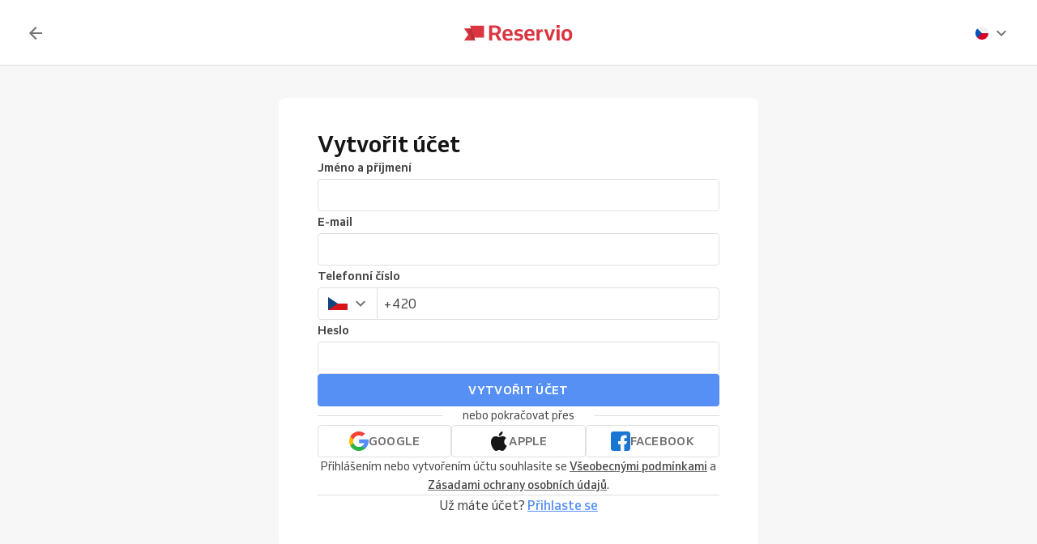

--- FILE ---
content_type: text/html; charset=utf-8
request_url: https://accounts.reservio.com/cs/registrace?backlink=https%3A%2F%2Fave-surgeon-s-r-o.reservio.com%2Fbooking%3Fstep%3D1%26resourceId%3D02f6e0ad-14e6-48a1-ad12-5555eeafb2de&fromId=bp
body_size: 17483
content:
<!DOCTYPE html><html lang="cs"><head><link href="https://1825862606.rsc.cdn77.org/_next/static/media/favicon.e934896c.ico" rel="shortcut icon" type="image/x-icon" data-next-head=""/><meta charSet="utf-8" data-next-head=""/><meta content="minimum-scale=1, initial-scale=1, width=device-width, shrink-to-fit=no, user-scalable=0" name="viewport" data-next-head=""/><meta content="Reservio, s.r.o. [reservio.com]" name="author" data-next-head=""/><meta content="cs" property="og:locale" data-next-head=""/><title data-next-head="">Zaregistrovat se | Reservio Business</title><meta content="Zaregistrovat se | Reservio Business" property="og:title" data-next-head=""/><meta content="Zaregistrovat se | Reservio Business" name="twitter:title" data-next-head=""/><meta content="Online rezervační systém zdarma | Reservio Business" property="og:site_name" data-next-head=""/><meta content="https://accounts.reservio.com/cs/registrace" property="og:url" data-next-head=""/><meta content="https://accounts.reservio.com/cs/registrace" name="twitter:url" data-next-head=""/><meta content="Online rezervační systém zdarma, který umožňuje snadnou správu rezervací a jednoduché přijímání objednávek 24/7." name="twitter:description" data-next-head=""/><meta content="Online rezervační systém zdarma, který umožňuje snadnou správu rezervací a jednoduché přijímání objednávek 24/7." property="og:description" data-next-head=""/><meta content="Online rezervační systém zdarma, který umožňuje snadnou správu rezervací a jednoduché přijímání objednávek 24/7." name="description" data-next-head=""/><meta content="https://1825862606.rsc.cdn77.org/_next/static/media/meta-image.35f94e37.png" property="og:image" data-next-head=""/><meta content="website" property="og:type" data-next-head=""/><meta content="summary_large_image" name="twitter:card" data-next-head=""/><meta content="@reservio" name="twitter:site" data-next-head=""/><meta content="@reservio" name="twitter:creator" data-next-head=""/><meta content="reservio://d/search" name="twitter:app:url:googleplay" data-next-head=""/><meta content="reservio://d/search" name="twitter:app:url:ipad" data-next-head=""/><meta content="reservio://d/search" name="twitter:app:url:iphone" data-next-head=""/><meta content="com.reservio" name="twitter:app:id:googleplay" data-next-head=""/><meta content="1314263364" name="twitter:app:id:ipad" data-next-head=""/><meta content="1314263364" name="twitter:app:id:iphone" data-next-head=""/><meta content="Reservio" name="twitter:app:name:googleplay" data-next-head=""/><meta content="Reservio" name="twitter:app:name:ipad" data-next-head=""/><meta content="Reservio" name="twitter:app:name:iphone" data-next-head=""/><link href="https://accounts.reservio.com/cs/registrace" rel="canonical" data-next-head=""/><link href="https://accounts.reservio.com/sign-up" hrefLang="x-default" rel="alternate" data-next-head=""/><link href="https://accounts.reservio.com/cs/registrace" hrefLang="cs" rel="alternate" data-next-head=""/><link href="https://accounts.reservio.com/sk/registracia" hrefLang="sk" rel="alternate" data-next-head=""/><link href="https://accounts.reservio.com/sign-up" hrefLang="en" rel="alternate" data-next-head=""/><link href="https://accounts.reservio.com/pt-br/registro" hrefLang="pt-br" rel="alternate" data-next-head=""/><link href="https://accounts.reservio.com/es/registro" hrefLang="es" rel="alternate" data-next-head=""/><link href="https://accounts.reservio.com/it/registrazione" hrefLang="it" rel="alternate" data-next-head=""/><link href="https://accounts.reservio.com/fr/s-inscrition" hrefLang="fr" rel="alternate" data-next-head=""/><link href="https://accounts.reservio.com/hu/regisztracio" hrefLang="hu" rel="alternate" data-next-head=""/><link href="https://accounts.reservio.com/nl/inschrijven" hrefLang="nl" rel="alternate" data-next-head=""/><link href="https://accounts.reservio.com/pl/rejestracja" hrefLang="pl" rel="alternate" data-next-head=""/><link href="https://accounts.reservio.com/ru/registratsiya" hrefLang="ru" rel="alternate" data-next-head=""/><link href="https://accounts.reservio.com/nb/melde-seg" hrefLang="nb" rel="alternate" data-next-head=""/><link href="https://accounts.reservio.com/da/tilmeld-dig" hrefLang="da" rel="alternate" data-next-head=""/><link href="https://accounts.reservio.com/sv/registrera-dig" hrefLang="sv" rel="alternate" data-next-head=""/><link href="https://accounts.reservio.com/fi/rekisteroidy" hrefLang="fi" rel="alternate" data-next-head=""/><link rel="preload" href="https://1825862606.rsc.cdn77.org/_next/static/media/logo.14cf2e4a.svg" as="image" data-next-head=""/><link as="font" crossorigin="anonymous" href="/fonts/Venn_A_Rg.woff2" rel="preload" type="font/woff2"/><link as="font" crossorigin="anonymous" href="/fonts/Venn_A_Md.woff2" rel="preload" type="font/woff2"/><link as="font" crossorigin="anonymous" href="/fonts/Venn_A_Bd.woff2" rel="preload" type="font/woff2"/><style>
        @font-face {
            font-family: 'Venn';
            font-style: normal;
            font-weight: 400;
            font-display: swap;
            src: url(/fonts/Venn_A_Rg.woff2) format('woff2');
        }
        @font-face {
            font-family: 'Venn';
            font-style: normal;
            font-weight: 500;
            font-display: swap;
            src: url(/fonts/Venn_A_Md.woff2) format('woff2');
        }
        @font-face {
            font-family: 'Venn';
            font-style: normal;
            font-weight: 600;
            font-display: swap;
            src: url(/fonts/Venn_A_Bd.woff2) format('woff2');
        }
    </style><script async="" nonce="MzcxMDFlZTYtYzJjZi00OTk4LTgzOWItMTg2ODY4OWQ3OTNl" type="text/javascript">
                        (function(w,d,s,l,i){w[l]=w[l]||[];w[l].push({'gtm.start':
                        new Date().getTime(),event:'gtm.js'});var f=d.getElementsByTagName(s)[0],
                        j=d.createElement(s),dl=l!='dataLayer'?'&l='+l:'';j.async=true;j.src=
                        'https://www.googletagmanager.com/gtm.js?id='+i+dl;f.parentNode.insertBefore(j,f);
                        })(window,document,'script','dataLayer','GTM-M8CJ4JB');
                    </script><script async="" id="mida-script" nonce="MzcxMDFlZTYtYzJjZi00OTk4LTgzOWItMTg2ODY4OWQ3OTNl" src="https://cdn.mida.so/js/optimize.js?key=Wpw95KNXBpZQ0YEVgMJvAm" type="text/javascript"></script><link nonce="MzcxMDFlZTYtYzJjZi00OTk4LTgzOWItMTg2ODY4OWQ3OTNl" rel="preload" href="https://1825862606.rsc.cdn77.org/_next/static/css/cf392581d77d4e46.css" as="style"/><link nonce="MzcxMDFlZTYtYzJjZi00OTk4LTgzOWItMTg2ODY4OWQ3OTNl" rel="stylesheet" href="https://1825862606.rsc.cdn77.org/_next/static/css/cf392581d77d4e46.css" data-n-g=""/><noscript data-n-css="MzcxMDFlZTYtYzJjZi00OTk4LTgzOWItMTg2ODY4OWQ3OTNl"></noscript><script defer="" nonce="MzcxMDFlZTYtYzJjZi00OTk4LTgzOWItMTg2ODY4OWQ3OTNl" nomodule="" src="https://1825862606.rsc.cdn77.org/_next/static/chunks/polyfills-42372ed130431b0a.js"></script><script defer="" src="https://1825862606.rsc.cdn77.org/_next/static/chunks/2494.9c1996a8f96edf4d.js" nonce="MzcxMDFlZTYtYzJjZi00OTk4LTgzOWItMTg2ODY4OWQ3OTNl"></script><script src="https://1825862606.rsc.cdn77.org/_next/static/chunks/webpack-133ae64f34c2b274.js" nonce="MzcxMDFlZTYtYzJjZi00OTk4LTgzOWItMTg2ODY4OWQ3OTNl" defer=""></script><script src="https://1825862606.rsc.cdn77.org/_next/static/chunks/framework-f0f34dd321686665.js" nonce="MzcxMDFlZTYtYzJjZi00OTk4LTgzOWItMTg2ODY4OWQ3OTNl" defer=""></script><script src="https://1825862606.rsc.cdn77.org/_next/static/chunks/main-8cd86b4a7c1936d4.js" nonce="MzcxMDFlZTYtYzJjZi00OTk4LTgzOWItMTg2ODY4OWQ3OTNl" defer=""></script><script src="https://1825862606.rsc.cdn77.org/_next/static/chunks/pages/_app-9ab46b1f5a34717a.js" nonce="MzcxMDFlZTYtYzJjZi00OTk4LTgzOWItMTg2ODY4OWQ3OTNl" defer=""></script><script src="https://1825862606.rsc.cdn77.org/_next/static/chunks/352-34e8f08813777b24.js" nonce="MzcxMDFlZTYtYzJjZi00OTk4LTgzOWItMTg2ODY4OWQ3OTNl" defer=""></script><script src="https://1825862606.rsc.cdn77.org/_next/static/chunks/6968-338d9d24e8c61978.js" nonce="MzcxMDFlZTYtYzJjZi00OTk4LTgzOWItMTg2ODY4OWQ3OTNl" defer=""></script><script src="https://1825862606.rsc.cdn77.org/_next/static/chunks/7313-b2c16cf65db3d34a.js" nonce="MzcxMDFlZTYtYzJjZi00OTk4LTgzOWItMTg2ODY4OWQ3OTNl" defer=""></script><script src="https://1825862606.rsc.cdn77.org/_next/static/chunks/1356-4464be167715d621.js" nonce="MzcxMDFlZTYtYzJjZi00OTk4LTgzOWItMTg2ODY4OWQ3OTNl" defer=""></script><script src="https://1825862606.rsc.cdn77.org/_next/static/chunks/7972-dd56f921d7cbf739.js" nonce="MzcxMDFlZTYtYzJjZi00OTk4LTgzOWItMTg2ODY4OWQ3OTNl" defer=""></script><script src="https://1825862606.rsc.cdn77.org/_next/static/chunks/7777-77d1045d211d0570.js" nonce="MzcxMDFlZTYtYzJjZi00OTk4LTgzOWItMTg2ODY4OWQ3OTNl" defer=""></script><script src="https://1825862606.rsc.cdn77.org/_next/static/chunks/1079-0a3686ddc3f48533.js" nonce="MzcxMDFlZTYtYzJjZi00OTk4LTgzOWItMTg2ODY4OWQ3OTNl" defer=""></script><script src="https://1825862606.rsc.cdn77.org/_next/static/chunks/7901-3aa5bb445f2f49a3.js" nonce="MzcxMDFlZTYtYzJjZi00OTk4LTgzOWItMTg2ODY4OWQ3OTNl" defer=""></script><script src="https://1825862606.rsc.cdn77.org/_next/static/chunks/4824-839a916413254575.js" nonce="MzcxMDFlZTYtYzJjZi00OTk4LTgzOWItMTg2ODY4OWQ3OTNl" defer=""></script><script src="https://1825862606.rsc.cdn77.org/_next/static/chunks/3702-9ad0e41ebbf34cad.js" nonce="MzcxMDFlZTYtYzJjZi00OTk4LTgzOWItMTg2ODY4OWQ3OTNl" defer=""></script><script src="https://1825862606.rsc.cdn77.org/_next/static/chunks/8019-2e39493f52e47a57.js" nonce="MzcxMDFlZTYtYzJjZi00OTk4LTgzOWItMTg2ODY4OWQ3OTNl" defer=""></script><script src="https://1825862606.rsc.cdn77.org/_next/static/chunks/6963-2a95795c94e83f1b.js" nonce="MzcxMDFlZTYtYzJjZi00OTk4LTgzOWItMTg2ODY4OWQ3OTNl" defer=""></script><script src="https://1825862606.rsc.cdn77.org/_next/static/chunks/pages/sign-up-df49ce709fcbb61d.js" nonce="MzcxMDFlZTYtYzJjZi00OTk4LTgzOWItMTg2ODY4OWQ3OTNl" defer=""></script><script src="https://1825862606.rsc.cdn77.org/_next/static/qqJOZVPB1YbuoOhb3UWw3/_buildManifest.js" nonce="MzcxMDFlZTYtYzJjZi00OTk4LTgzOWItMTg2ODY4OWQ3OTNl" defer=""></script><script src="https://1825862606.rsc.cdn77.org/_next/static/qqJOZVPB1YbuoOhb3UWw3/_ssgManifest.js" nonce="MzcxMDFlZTYtYzJjZi00OTk4LTgzOWItMTg2ODY4OWQ3OTNl" defer=""></script><style id="jss-server-side">.container-0-2-211 > div {
  width: 100%;
  height: 48px;
  padding: 0;
  min-height: 48px;
}
html {
  box-sizing: border-box;
  text-size-adjust: 100%;
  -webkit-font-smoothing: antialiased;
  -moz-osx-font-smoothing: grayscale;
}
body {
  color: #464646;
  margin: 0;
  font-size: 16px;
  font-family: Venn, Arial, Helvetica, sans-serif;
  line-height: 24px;
  background-color: white;
}
article, aside, footer, header, nav, section, figcaption, figure, main {
  display: block;
}
h1 {
  margin: 0.67em 0 0.4em;
  font-size: 2em;
}
hr {
  height: 0;
  overflow: visible;
  box-sizing: content-box;
}
pre {
  font-size: 1em;
  font-family: monospace, monospace;
}
a {
  background: transparent;
  text-decoration: none;
  text-decoration-skip: objects;
}
a:active, a:hover {
  outline: none;
}
abbr[title] {
  border-bottom: none;
  text-decoration: underline;
}
b, strong {
  font-weight: bolder;
}
code, kbp, samp {
  font-size: 1em;
  font-family: monospace, monospace;
}
dfn {
  font-style: italic;
}
mark {
  color: #000;
  background-color: #ff0;
}
small {
  font-size: 80%;
}
sub, sup {
  position: relative;
  font-size: 75%;
  line-height: 0;
  vertical-align: baseline;
}
sup {
  top: -0.5em;
}
sub {
  bottom: -0.25em;
}
audio, video {
  display: inline-block;
}
audio:not([controls]) {
  height: 0;
  display: none;
}
img {
  border-style: none;
  vertical-align: middle;
  image-rendering: -webkit-optimize-contrast;
}
svg:not(:root) {
  overflow: hidden;
}
button, input, optgroup, select, textarea {
  margin: 0;
  font-size: 100%;
  font-family: Venn, Arial, Helvetica, sans-serif;
  line-height: 1.15;
}
button, input {
  overflow: visible;
}
button, select {
  text-transform: none;
}
button, [type=reset], [type=submit] {
  -webkit-appearance: button;
}
button::-moz-focus-inner, [type=button]::-moz-focus-inner, [type=reset]::-moz-focus-inner, [type=submit]::-moz-focus-inner {
  padding: 0;
  border-style: none;
}
button:-moz-focusring, [type=button]:-moz-focusring, [type=reset]:-moz-focusring, [type=submit]:-moz-focusring {
  outline: 1px dotted ButtonText;
}
:focus-visible {
  outline: none;
}
fieldset {
  border: 1px solid #c0c0c0;
  margin: 0 2px;
  padding: 0.35em 0.625em 0.75em;
}
legend {
  color: inherit;
  display: table;
  padding: 0;
  max-width: 100%;
  box-sizing: border-box;
  white-space: normal;
}
progress {
  display: inline-block;
  vertical-align: baseline;
}
textarea {
  overflow: auto;
}
[type=checkbox], [type=radio] {
  padding: 0;
  box-sizing: border-box;
}
[type=number]::-webkit-inner-spin-button, [type=number]::-webkit-outer-spin-button {
  height: auto;
}
[type=search] {
  appearance: textfield;
  outline-offset: -2px;
}
[type=search]::-webkit-search-cancel-button, [type=search]::-webkit-search-decoration {
  appearance: none;
}
::-webkit-file-upload-button {
  font: inherit;
  appearance: button;
}
details, menu {
  display: block;
}
summary {
  display: list-item;
}
canvas {
  display: inline-block;
}
template {
  display: none;
}
[hidden] {
  display: none;
}
ul {
  margin: 0;
  padding: 0;
}
*, *::before, *::after {
  box-sizing: inherit;
}
.root-0-2-91 {
  display: inline-flex;
}
.root-0-2-91 path {}
.root-d0-0-2-92 {
  line-height: 24px;
  height: 24px;
}
.root-d0-0-2-92 path {
  fill: #737373;
}
.root-d1-0-2-107 {
  line-height: 24px;
  height: 24px;
}
.root-d1-0-2-107 path {
  fill: #737373;
}
.root-d2-0-2-184 {
  line-height: 24px;
  height: 24px;
}
.root-d2-0-2-184 path {}
.root-0-2-126 {
  margin: 0;
  padding: 0;
}
.typeButton-0-2-127 {
  font-size: 14px;
  font-family: Venn, Arial, Helvetica, sans-serif;
  font-weight: 600;
  line-height: 140%;
  letter-spacing: 0.02rem;
}
.typeButtonLarge-0-2-128 {
  font-size: 16px;
  font-family: Venn, Arial, Helvetica, sans-serif;
  font-weight: 600;
  line-height: 150%;
  letter-spacing: 0.02rem;
}
.typeTextSmall-0-2-129 {
  font-size: 14px;
  font-family: Venn, Arial, Helvetica, sans-serif;
  font-weight: 400;
  line-height: 170%;
}
.typeTextXSmall-0-2-130 {
  font-size: 12px;
  font-family: Venn, Arial, Helvetica, sans-serif;
  font-weight: 400;
  line-height: 150%;
}
.typeTextNormal-0-2-131 {
  font-size: 16px;
  font-family: Venn, Arial, Helvetica, sans-serif;
  font-weight: 400;
  line-height: 150%;
}
.typeTextLarge-0-2-132 {
  font-size: 20px;
  font-family: Venn, Arial, Helvetica, sans-serif;
  font-weight: 400;
  line-height: 150%;
}
.typeDisplay-0-2-133 {
  color: #161616;
  font-size: 30px;
  font-family: Venn, Arial, Helvetica, sans-serif;
  font-weight: 500;
  line-height: 125%;
}
@media (min-width:320px) {
  .typeDisplay-0-2-133 {
    font-size: calc(30px + (44 - 30) * ((100vw - 320px) / (1200 - 320)));
    font-family: Venn, Arial, Helvetica, sans-serif;
    font-weight: 500;
  }
}
@media (min-width:1200px) {
  .typeDisplay-0-2-133 {
    font-size: 44px;
    font-family: Venn, Arial, Helvetica, sans-serif;
    font-weight: 500;
    line-height: 120%;
  }
}
  .typeHeading1-0-2-134 {
    color: #161616;
    font-size: 32px;
    font-family: Venn, Arial, Helvetica, sans-serif;
    font-weight: 600;
    line-height: 125%;
  }
@media (min-width:320px) {
  .typeHeading1-0-2-134 {
    font-size: calc(32px + (40 - 32) * ((100vw - 320px) / (1200 - 320)));
    font-family: Venn, Arial, Helvetica, sans-serif;
    font-weight: 600;
  }
}
@media (min-width:1200px) {
  .typeHeading1-0-2-134 {
    font-size: 40px;
    font-family: Venn, Arial, Helvetica, sans-serif;
    font-weight: 600;
    line-height: 120%;
  }
}
  .typeHeading2-0-2-135 {
    color: #161616;
    font-size: 28px;
    font-family: Venn, Arial, Helvetica, sans-serif;
    font-weight: 600;
    line-height: 125%;
  }
@media (min-width:320px) {
  .typeHeading2-0-2-135 {
    font-size: calc(28px + (32 - 28) * ((100vw - 320px) / (1200 - 320)));
    font-family: Venn, Arial, Helvetica, sans-serif;
    font-weight: 600;
  }
}
@media (min-width:1200px) {
  .typeHeading2-0-2-135 {
    font-size: 32px;
    font-family: Venn, Arial, Helvetica, sans-serif;
    font-weight: 600;
    line-height: 120%;
  }
}
  .typeHeading3-0-2-136 {
    color: #161616;
    font-size: 24px;
    font-family: Venn, Arial, Helvetica, sans-serif;
    font-weight: 600;
    line-height: 125%;
  }
@media (min-width:320px) {
  .typeHeading3-0-2-136 {
    font-size: calc(24px + (28 - 24) * ((100vw - 320px) / (1200 - 320)));
    font-family: Venn, Arial, Helvetica, sans-serif;
    font-weight: 600;
  }
}
@media (min-width:1200px) {
  .typeHeading3-0-2-136 {
    font-size: 28px;
    font-family: Venn, Arial, Helvetica, sans-serif;
    font-weight: 600;
    line-height: 120%;
  }
}
  .typeHeading4-0-2-137 {
    color: #161616;
    font-size: 20px;
    font-family: Venn, Arial, Helvetica, sans-serif;
    font-weight: 600;
    line-height: 125%;
  }
@media (min-width:320px) {
  .typeHeading4-0-2-137 {
    font-size: calc(20px + (24 - 20) * ((100vw - 320px) / (1200 - 320)));
    font-family: Venn, Arial, Helvetica, sans-serif;
    font-weight: 600;
  }
}
@media (min-width:1200px) {
  .typeHeading4-0-2-137 {
    font-size: 24px;
    font-family: Venn, Arial, Helvetica, sans-serif;
    font-weight: 600;
    line-height: 120%;
  }
}
  .typeHeading5-0-2-138 {
    color: #161616;
    font-size: 18px;
    font-family: Venn, Arial, Helvetica, sans-serif;
    font-weight: 600;
    line-height: 125%;
  }
@media (min-width:320px) {
  .typeHeading5-0-2-138 {
    font-size: calc(18px + (20 - 18) * ((100vw - 320px) / (1200 - 320)));
    font-family: Venn, Arial, Helvetica, sans-serif;
    font-weight: 600;
  }
}
@media (min-width:1200px) {
  .typeHeading5-0-2-138 {
    font-size: 20px;
    font-family: Venn, Arial, Helvetica, sans-serif;
    font-weight: 600;
    line-height: 120%;
  }
}
  .typeHeading6-0-2-139 {
    color: #161616;
    font-size: 16px;
    font-family: Venn, Arial, Helvetica, sans-serif;
    font-weight: 600;
    line-height: 125%;
  }
@media (min-width:320px) {
  .typeHeading6-0-2-139 {
    font-size: calc(16px + (18 - 16) * ((100vw - 320px) / (1200 - 320)));
    font-family: Venn, Arial, Helvetica, sans-serif;
    font-weight: 600;
  }
}
@media (min-width:1200px) {
  .typeHeading6-0-2-139 {
    font-size: 18px;
    font-family: Venn, Arial, Helvetica, sans-serif;
    font-weight: 600;
    line-height: 120%;
  }
}
  .typeLabel-0-2-140 {
    font-size: 12px;
    font-family: Venn, Arial, Helvetica, sans-serif;
    font-weight: 600;
    line-height: 125%;
    text-transform: uppercase;
  }
  .alignLeft-0-2-141 {
    text-align: left;
  }
  .alignCenter-0-2-142 {
    text-align: center;
  }
  .alignRight-0-2-143 {
    text-align: right;
  }
  .alignJustify-0-2-144 {
    text-align: justify;
  }
  .textOverflow-0-2-145 {
    overflow: hidden;
    white-space: nowrap;
    text-overflow: ellipsis;
  }
  .hasOverflowWrap-0-2-146 {
    overflow-wrap: anywhere;
  }
  .link-0-2-147 {
    cursor: pointer;
  }
  .root-0-2-168 {
    display: inline;
    transition: color 0.3s ease;
  }
  .stylePrimary-0-2-169 {
    color: #464646;
  }
  .styleSecondary-0-2-170 {
    color: #737373;
  }
  .styleDisabled-0-2-171 {
    color: #c9c9c9;
  }
  .styleLink-0-2-172 {
    color: #5690f5;
  }
  .styleSuccess-0-2-173 {
    color: #00879e;
  }
  .styleError-0-2-174 {
    color: #dc3542;
  }
  .styleInverted-0-2-175 {
    color: white;
  }
  .weightRegular-0-2-176 {
    font-weight: 400;
  }
  .weightMedium-0-2-177 {
    font-weight: 500;
  }
  .weightBold-0-2-178 {
    font-weight: 600;
  }
  .uppercase-0-2-179 {
    text-transform: uppercase;
  }
  .upperFirst-0-2-180 {
    display: inline-block;
  }
  .upperFirst-0-2-180::first-letter {
    text-transform: capitalize;
  }
  .decorationUnderline-0-2-181 {
    text-decoration: underline;
  }
  .decorationLineThrough-0-2-182 {
    text-decoration: line-through;
  }
  .appLink-0-2-203 {
    gap: 4px;
    display: inline-flex;
    transition: all 0.3s ease;
    align-items: center;
    border-radius: 4px;
  }
  .appLink-0-2-203:focus {
    box-shadow: 0px 0px 0px 2px white, 0px 0px 0px 4px #c9dbfc;
  }
  .appLink-0-2-203:hover {  }
  .appLink-0-2-203 > i {
    display: flex;
  }
  .underline-0-2-204 {
    text-decoration: underline;
  }
  .button-0-2-205 {
    border: unset;
    cursor: pointer;
    padding: 0;
    background-color: unset;
  }
  .appLink-d0-0-2-206 {
    color: #737373;
  }
  .appLink-d0-0-2-206:hover {
    color: #464646;
  }
  .appLink-d1-0-2-207 {
    color: #737373;
  }
  .appLink-d1-0-2-207:hover {
    color: #464646;
  }
  .appLink-d2-0-2-208 {
    color: #5690f5;
  }
  .appLink-d2-0-2-208:hover {
    color: #4573c4;
  }
  .button-0-2-8 {
    width: max-content;
    border: none;
    cursor: pointer;
    display: flex;
    outline: none;
    padding: 10px 20px;
    max-width: 100%;
    transition: all 0.3s ease;
    align-items: center;
    border-radius: 4px;
    justify-content: center;
    background-color: transparent;
    -webkit-tap-highlight-color: transparent;
  }
  .button-0-2-8:focus {
    box-shadow: 0px 0px 0px 2px white, 0px 0px 0px 4px #c9dbfc;
  }
  .button-0-2-8:disabled {
    cursor: default;
    opacity: 0.5;
  }
  .button-0-2-8 > div > i {
    height: 20px;
    display: flex;
  }
  .buttonLarge-0-2-9 {
    padding: 12px 20px;
  }
  .buttonLarge-0-2-9 > div > i {
    height: 24px;
  }
  .buttonFullWidth-0-2-10 {
    width: 100%;
  }
  .buttonBorder-0-2-11 {
    padding: 9px 19px;
    border-style: solid;
    border-width: 1px;
  }
  .buttonBorderLarge-0-2-12 {
    padding: 11px 19px;
  }
  .buttonSolidPrimary-0-2-13 {
    background-color: #5690f5;
  }
  .buttonSolidPrimary-0-2-13:hover:enabled {
    background-color: #4573c4;
  }
  .linkSolidPrimary-0-2-14 {
    background-color: #5690f5;
  }
  .linkSolidPrimary-0-2-14:hover {
    background-color: #4573c4;
  }
  .buttonSolidSecondary-0-2-15 {
    border-color: #5690f5;
  }
  .buttonSolidSecondary-0-2-15:hover:enabled {
    border-color: #4573c4;
  }
  .buttonSolidSecondary-0-2-15:hover:enabled > span > div {
    color: #4573c4;
  }
  .linkSolidSecondary-0-2-16 {
    border-color: #5690f5;
  }
  .linkSolidSecondary-0-2-16:hover {
    border-color: #4573c4;
  }
  .linkSolidSecondary-0-2-16:hover > span > div {
    color: #4573c4;
  }
  .buttonSolidTertiary-0-2-17 {
    border-color: #e0e0e0;
  }
  .buttonSolidTertiary-0-2-17:hover:enabled {
    border-color: #c9c9c9;
  }
  .buttonSolidTertiary-0-2-17:hover:enabled > span > div {
    color: #464646;
  }
  .linkSolidTertiary-0-2-18 {
    border-color: #e0e0e0;
  }
  .linkSolidTertiary-0-2-18:hover {
    border-color: #c9c9c9;
  }
  .linkSolidTertiary-0-2-18:hover > span > div {
    color: #464646;
  }
  .buttonSolidTertiaryLight-0-2-19 {
    border-color: rgba(255, 255, 255, 0.12);
  }
  .buttonSolidTertiaryLight-0-2-19:hover:enabled {
    border-color: rgba(255, 255, 255, 0.24);
  }
  .buttonSolidTertiaryLight-0-2-19:hover:enabled > span > div {
    color: white;
  }
  .linkSolidTertiaryLight-0-2-20 {
    border-color: rgba(255, 255, 255, 0.12);
  }
  .linkSolidTertiaryLight-0-2-20:hover {
    border-color: rgba(255, 255, 255, 0.24);
  }
  .linkSolidTertiaryLight-0-2-20:hover > span > div {
    color: white;
  }
  .buttonSolidTranslucent-0-2-21 {
    background-color: rgba(255, 255, 255, 0.12);
  }
  .buttonSolidTranslucent-0-2-21:hover:enabled {
    background-color: rgba(255, 255, 255, 0.24);
  }
  .linkSolidTranslucent-0-2-22 {
    background-color: rgba(255, 255, 255, 0.12);
  }
  .linkSolidTranslucent-0-2-22:hover:enabled {
    background-color: rgba(255, 255, 255, 0.24);
  }
  .buttonSolidNegative-0-2-23 {
    background-color: #ff434e;
  }
  .buttonSolidNegative-0-2-23:hover:enabled {
    background-color: #cc363e;
  }
  .linkSolidNegative-0-2-24 {
    background-color: #ff434e;
  }
  .linkSolidNegative-0-2-24:hover {
    background-color: #cc363e;
  }
  .buttonSolidYellow-0-2-25 {
    background-color: #f2c219;
  }
  .buttonSolidYellow-0-2-25:hover:enabled {
    background-color: #c29b14;
  }
  .linkSolidYellow-0-2-26 {
    background-color: #f2c219;
  }
  .linkSolidYellow-0-2-26:hover {
    background-color: #c29b14;
  }
  .buttonSolidPurple-0-2-27 {
    background-color: #7b61ff;
  }
  .buttonSolidPurple-0-2-27:hover:enabled {
    background-color: #624ecc;
  }
  .linkSolidPurple-0-2-28 {
    background-color: #7b61ff;
  }
  .linkSolidPurple-0-2-28:hover {
    background-color: #624ecc;
  }
  .buttonSolidAqua-0-2-29 {
    background-color: #00a8be;
  }
  .buttonSolidAqua-0-2-29:hover:enabled {
    background-color: #008698;
  }
  .linkSolidAqua-0-2-30 {
    background-color: #00a8be;
  }
  .linkSolidAqua-0-2-30:hover {
    background-color: #008698;
  }
  .buttonSolidReservioRed-0-2-31 {
    background-color: #dc3542;
  }
  .buttonSolidReservioRed-0-2-31:hover:enabled {
    background-color: #b02b35;
  }
  .linkSolidReservioRed-0-2-32 {
    background-color: #dc3542;
  }
  .linkSolidReservioRed-0-2-32:hover {
    background-color: #b02b35;
  }
  .buttonSolidImportant-0-2-33 {
    background-color: #042a47;
  }
  .buttonSolidImportant-0-2-33 > span > div {
    color: white;
  }
  .buttonSolidImportant-0-2-33:hover:enabled {
    background-color: #032239;
  }
  .linkSolidImportant-0-2-34 {
    background-color: #042a47;
  }
  .linkSolidImportant-0-2-34 > span > div {
    color: white;
  }
  .linkSolidImportant-0-2-34:hover {
    background-color: #032239;
  }
  .buttonSolidSuccess-0-2-35 {
    background-color: #32c21a;
  }
  .buttonSolidSuccess-0-2-35:hover:enabled {
    background-color: #2d831e;
  }
  .linkSolidSuccess-0-2-36 {
    background-color: #32c21a;
  }
  .linkSolidSuccess-0-2-36:hover {
    background-color: #2d831e;
  }
  .buttonSolidPassVisits-0-2-37 {
    background-color: #4AB883;
  }
  .buttonSolidPassVisits-0-2-37:hover:enabled {
    background-color: #34815C;
  }
  .linkSolidPassVisits-0-2-38 {
    background-color: #4AB883;
  }
  .linkSolidPassVisits-0-2-38:hover {
    background-color: #34815C;
  }
  .buttonSolidPassCredits-0-2-39 {
    background-color: #9064EF;
  }
  .buttonSolidPassCredits-0-2-39:hover:enabled {
    background-color: #6546A7;
  }
  .linkSolidPassCredits-0-2-40 {
    background-color: #9064EF;
  }
  .linkSolidPassCredits-0-2-40:hover {
    background-color: #6546A7;
  }
  .buttonSolidPassTime-0-2-41 {
    background-color: #E79C2B;
  }
  .buttonSolidPassTime-0-2-41:hover:enabled {
    background-color: #A26D1E;
  }
  .linkSolidPassTime-0-2-42 {
    background-color: #E79C2B;
  }
  .linkSolidPassTime-0-2-42:hover {
    background-color: #A26D1E;
  }
  .buttonPlain-0-2-43 {
    padding: 0;
  }
  .buttonPlainPrimary-0-2-44:hover:enabled > span > div {
    color: #4573c4;
  }
  .linkPlainPrimary-0-2-45:hover > span > div {
    color: #4573c4;
  }
  .buttonPlainSecondary-0-2-46:hover:enabled > span > div {
    color: #464646;
  }
  .linkPlainSecondary-0-2-47:hover > span > div {
    color: #464646;
  }
  .buttonPlainSecondaryLight-0-2-48:hover:enabled > span > div {
    color: white;
  }
  .linkPlainSecondaryLight-0-2-49:hover > span > div {
    color: white;
  }
  .buttonPlainNegative-0-2-50:hover:enabled > span > div {
    color: #cc363e;
  }
  .linkPlainNegative-0-2-51:hover > span > div {
    color: #cc363e;
  }
  .buttonPlainYellow-0-2-52:hover:enabled > span > div {
    color: #c29b14;
  }
  .linkPlainYellow-0-2-53:hover > span > div {
    color: #c29b14;
  }
  .buttonPlainPurple-0-2-54:hover:enabled > span > div {
    color: #624ecc;
  }
  .linkPlainPurple-0-2-55:hover > span > div {
    color: #624ecc;
  }
  .buttonPlainAqua-0-2-56:hover:enabled > span > div {
    color: #008698;
  }
  .linkPlainAqua-0-2-57:hover > span > div {
    color: #008698;
  }
  .buttonPlainSuccess-0-2-58:hover:enabled > span > div {
    color: #2d831e;
  }
  .linkPlainSuccess-0-2-59:hover > span > div {
    color: #2d831e;
  }
  .buttonPlainPassVisits-0-2-60:hover:enabled > span > div {
    color: #34815C;
  }
  .linkPlainPassVisits-0-2-61:hover > span > div {
    color: #34815C;
  }
  .buttonPlainPassCredits-0-2-62:hover:enabled > span > div {
    color: #6546A7;
  }
  .linkPlainPassCredits-0-2-63:hover > span > div {
    color: #6546A7;
  }
  .buttonPlainPassTime-0-2-64:hover:enabled > span > div {
    color: #A26D1E;
  }
  .linkPlainPassTime-0-2-65:hover > span > div {
    color: #A26D1E;
  }
  .buttonNoChildren-0-2-66 {
    padding-left: 10px;
    padding-right: 10px;
  }
  .buttonNoChildrenLarge-0-2-67 {
    padding-left: 12px;
    padding-right: 12px;
  }
  .buttonNoChildrenBorder-0-2-68 {
    padding-left: 9px;
    padding-right: 9px;
  }
  .buttonNoChildrenLargeBorder-0-2-69 {
    padding-left: 11px;
    padding-right: 11px;
  }
  .rootBlock-0-2-89 {
    display: block;
  }
  .rootInline-0-2-90 {
    display: inline-block;
  }
  .text-0-2-70 {
    color: #737373;
    overflow: inherit;
    font-size: 14px;
    min-width: 0;
    transition: all 0.3s ease;
    font-family: Venn, Arial, Helvetica, sans-serif;
    font-weight: 600;
    line-height: 150%;
    white-space: nowrap;
    text-overflow: ellipsis;
    letter-spacing: 0.02rem;
  }
  .textLarge-0-2-71 {
    font-size: 16px;
  }
  .textUppercase-0-2-72 {
    text-transform: uppercase;
  }
  .textWhite-0-2-73 {
    color: white;
  }
  .textLight-0-2-74 {
    color: #FFFFFFB8;
  }
  .textActionBlue-0-2-75 {
    color: #5690f5;
  }
  .textGrey-0-2-76 {
    color: #737373;
  }
  .textNegative-0-2-77 {
    color: #ff434e;
  }
  .textYellow-0-2-78 {
    color: #f2c219;
  }
  .textPurple-0-2-79 {
    color: #7b61ff;
  }
  .textAqua-0-2-80 {
    color: #00a8be;
  }
  .textSuccess-0-2-81 {
    color: #32c21a;
  }
  .textPassVisits-0-2-82 {
    color: #4AB883;
  }
  .textPassCredits-0-2-83 {
    color: #9064EF;
  }
  .textPassTime-0-2-84 {
    color: #E79C2B;
  }
  .textWrapper-0-2-85 {
    height: 20px;
    display: flex;
    overflow: hidden;
    align-items: center;
  }
  .textWrapperLarge-0-2-86 {
    height: 24px;
  }
  .textDark-0-2-87 {
    color: #161616;
  }
  .root-0-2-1 {
    display: flex;
    flex-grow: 1;
    min-height: 100vh;
    flex-direction: column;
    background-color: #f7f7f7;
  }
@media (max-width: 576px) {
  .whiteBackgroundOnMobile-0-2-2 {
    background-color: white;
  }
}
  .whiteBackground-0-2-3 {
    background-color: white;
  }
  .root-0-2-108 {
    display: flex;
    z-index: 100;
    overflow: hidden;
    position: absolute;
    max-width: 300px;
    background: #ffffff;
    box-shadow: 0px 4px 8px rgba(0, 0, 0, 0.12);
    align-items: flex-start;
    border-radius: 4px;
    flex-direction: column;
  }
  .root-0-2-108 a {
    width: 100%;
  }
  .positionTopLeft-0-2-109 {  }
  .positionTopCenter-0-2-110 {
    left: 50%;
    transform: translateX(-50%);
  }
  .positionTopRight-0-2-111 {  }
  .positionBottomLeft-0-2-112 {  }
  .positionBottomCenter-0-2-113 {
    left: 50%;
    transform: translateX(-50%);
  }
  .positionBottomRight-0-2-114 {  }
@keyframes keyframes-dropDownDesktop-0-2-115 {
  0% {
    opacity: 0;
    z-index: -1;
    transform: translateX(-0%) translateY(-100%);
  }
  50% {
    opacity: 1;
    transform: translateX(-0%) translateY(0%);
  }
  100% {
    opacity: 1;
    z-index: 0;
    transform: translateX(-0%) translateY(0%);
  }
}
  .horizontalMenuContainer-0-2-116 {
    top: 80px;
    left: 0;
    right: 0;
    width: 100%;
    height: auto;
    display: flex;
    z-index: 1;
    overflow: auto;
    position: fixed;
    transform: translateY(0%);
    background: white;
    border-top: 1px solid #efefef;
    box-shadow: 0px 8px 12px 0px rgba(0, 0, 0, 0.08);
    justify-content: center;
  }
@media (min-width:992px) {
  .horizontalMenuContainer-0-2-116 {
    animation: keyframes-dropDownDesktop-0-2-115 500ms linear;
    transform: translateX(0%) translateY(0%);
  }
}
  .positionTopLeft-d0-0-2-117 {
    bottom: calc(100% + 8px);
    right: 0;
  }
  .positionTopCenter-d1-0-2-118 {
    bottom: calc(100% + 8px);
  }
  .positionTopRight-d2-0-2-119 {
    bottom: calc(100% + 8px);
    left: 0;
  }
  .positionBottomLeft-d3-0-2-120 {
    right: 0;
    top: calc(100% + 8px);
  }
  .positionBottomCenter-d4-0-2-121 {
    top: calc(100% + 8px);
  }
  .positionBottomRight-d5-0-2-122 {
    top: calc(100% + 8px);
    left: 0;
  }
  .root-0-2-97 {
    display: inline-block;
    position: relative;
  }
  .withoutPositionRelative-0-2-98 {
    position: static;
  }
  .container-0-2-185 {
    display: flex;
    flex-direction: row;
  }
  .horizontalCenter-0-2-186 {
    align-items: center;
  }
  .spaceBetween-0-2-187 {
    justify-content: space-between;
  }
  .verticalCenter-0-2-188 {
    justify-content: center;
  }
  .verticalEnd-0-2-189 {
    justify-content: flex-end;
  }
  .wrapContainer-0-2-190 {
    flex-wrap: wrap;
  }
  .container-d0-0-2-191 {  }
  .active-0-2-103 {
    opacity: 0.5;
    transition: opacity 150ms ease-in-out;
  }
  .focus-0-2-105 {
    transition: all 0.3s ease;
    border-radius: 4px;
  }
  .focus-0-2-105:focus {
    box-shadow: 0px 0px 0px 2px #c9dbfc;
  }
  .root-0-2-106 {
    cursor: pointer;
    display: inherit;
    opacity: 1;
    outline: none;
  }
  .root-0-2-106.disabled-0-2-104 {
    cursor: inherit;
  }
  .root-0-2-106.disabled-0-2-104:focus {
    box-shadow: none;
  }
  .selected-0-2-99 {
    width: 100%;
    height: 40px;
    display: flex;
    background: white;
    align-items: center;
    flex-direction: row;
    justify-content: center;
  }
  .border-0-2-100 {
    border: 1px solid #e0e0e0;
    padding: 0 12px;
    border-radius: 4px;
  }
  .inverted-0-2-101 {
    border: 1px solid #ffffff1f;
    background: transparent;
  }
  .label-0-2-102 {
    height: 38px;
    display: flex;
    padding: 0 8px;
    align-items: center;
    justify-content: center;
  }
  .container-0-2-95 {
    overflow: auto;
  }
@media (max-width: 767px) {
  .container-0-2-95 {
    left: 0;
    right: 0;
    bottom: 0;
    height: 100%;
    position: fixed;
    background: white;
  }
}
  .container-d0-0-2-96 {
    max-height: calc(100vh - 81px);
  }
@media (max-width: 767px) {
  .container-d0-0-2-96 {
    top: 81px;
  }
}
  .outerContainer-0-2-4 {
    width: 100%;
    height: 81px;
    border-bottom: 1px solid #e0e0e0;
    background-color: white;
  }
  .innerContainer-0-2-5 {
    height: 81px;
    display: flex;
    padding: 0 24px;
    max-width: 1264px;
    align-items: center;
    margin-left: auto;
    margin-right: auto;
  }
@media (max-width: 576px) {
  .innerContainer-0-2-5 {
    padding: 0 16px;
  }
}
  .fill-0-2-6 {
    flex: 1;
    display: flex;
  }
  .languageSwitcherContainer-0-2-7 {
    flex: 1;
    display: flex;
    align-items: center;
    justify-content: flex-end;
  }
  .logo-0-2-94 {
    display: flex;
  }
  .root-0-2-197 {
    width: 100%;
    border: 0;
    height: 1px;
    margin: 0;
    background: #e0e0e0;
  }
  .initial-0-2-192 {
    flex: 0 1 auto;
  }
  .flex1-0-2-193 {
    flex: 1 1 0%;
  }
  .flex2-0-2-194 {
    flex: 2 2 0%;
  }
  .auto-0-2-195 {
    flex: 1 1 auto;
  }
  .none-0-2-196 {
    flex: 0 0 0%;
  }
  .root-0-2-198 {  }
  .root-d0-0-2-199 {
    margin-left: 24px;
    margin-right: 24px;
  }
  .root-0-2-201 {
    gap: 8px;
    color: #737373;
    border: 1px solid #e0e0e0;
    height: 40px;
    display: flex;
    outline: none;
    padding: 7px 19px;
    max-width: 100%;
    transition: all 0.3s ease;
    align-items: center;
    border-radius: 4px;
    flex-direction: row;
    justify-content: center;
    background-color: transparent;
    -webkit-tap-highlight-color: transparent;
  }
  .root-0-2-201:enabled {
    cursor: pointer;
  }
  .root-0-2-201:disabled {
    opacity: 0.5;
  }
  .root-0-2-201:hover:enabled {
    color: #464646;
    border-color: #464646;
  }
  .root-0-2-201:focus:enabled {
    box-shadow: 0px 0px 0px 2px white, 0px 0px 0px 4px #c9dbfc;
  }
  .root-0-2-201 > span {
    line-height: 1;
  }
  .rootFullWidth-0-2-202 {
    width: 100%;
  }
  .label-0-2-167 {
    cursor: pointer;
  }
  .container-0-2-154 {
    display: flex;
    flex-direction: column;
  }
  .inputGroupContainer-0-2-155 {
    display: flex;
    flex-direction: row;
  }
  .inputGroupContainerDisabled-0-2-156 {
    opacity: 0.5;
    background-color: #f7f7f7;
  }
  .inputGroupContainerDisabled-0-2-156 .inputRowDefault-0-2-157 {
    background-color: #f7f7f7;
  }
  .inputGroupContainerDisabled-0-2-156:hover, .inputGroupContainerDisabled-0-2-156:hover .inputRowDefault-0-2-157 {
    border-color: #e0e0e0;
  }
  .inputRowDefault-0-2-157 {
    border: 1px solid #e0e0e0;
    transition: border-color 0.3s ease;
    border-radius: 4px;
    background-color: white;
  }
  .inputRowDefault-0-2-157:hover {
    border-color: #737373;
  }
  .inputRowGrouped-0-2-158 {
    width: 100%;
  }
  .inputRowFocused-0-2-159 {
    box-shadow: 0px 0px 4px rgba(86, 144, 245, 0.6);
    border-color: #4573c4;
  }
  .inputRowFocused-0-2-159:hover {
    border-color: #4573c4;
  }
  .inputRowError-0-2-160 {
    box-shadow: none;
    border-color: #ff434e;
  }
  .inputRowError-0-2-160:hover {
    border-color: #ff434e;
  }
  .inputRowDisabled-0-2-161 {
    opacity: 0.5;
    background-color: #f7f7f7;
  }
  .inputRowDisabled-0-2-161:hover {
    border-color: #e0e0e0;
  }
  .hasLeftElement-0-2-162 {
    border-radius: 0 4px 4px 0;
  }
  .hasRightElement-0-2-163 {
    border-radius: 4px 0 0 4px;
  }
  .labelRow-0-2-164 {
    display: flex;
    margin-bottom: 2px;
    justify-content: space-between;
  }
  .helpTextRow-0-2-165 {
    display: flex;
    margin-top: 8px;
    flex-direction: column;
  }
  .labelRowLeftItems-0-2-166 {
    display: flex;
    align-items: center;
  }
  .container-0-2-149 {
    width: 100%;
    display: flex;
    border-radius: 4px;
    flex-direction: row;
  }
  .elementContainer-0-2-150 {
    display: flex;
    align-items: center;
    justify-items: center;
  }
  .input-0-2-151 {
    color: #464646;
    width: 100%;
    border: none;
    padding: 7px 12px;
    font-size: 16px;
    font-family: Venn, Arial, Helvetica, sans-serif;
    font-weight: 400;
    line-height: 150%;
    border-radius: 4px;
  }
  .input-0-2-151:focus {
    outline: none;
  }
  .input-0-2-151::placeholder {
    color: #a2a2a2;
  }
  .input-0-2-151:disabled {
    background-color: transparent;
  }
  .inputPaddingLeftNone-0-2-152 {
    padding-left: 0;
  }
  .inputPaddingRightNone-0-2-153 {
    padding-right: 0;
  }
  .contentContainer-0-2-123 {
    width: 100%;
    padding: 0;
    max-width: 1264px;
    margin-left: auto;
    margin-right: auto;
  }
@media (min-width: 576px) {
  .contentContainer-0-2-123 {
    padding: 40px 24px;
  }
}
  .body-0-2-124 {
    flex: 1 1 0%;
    display: flex;
    flex-direction: column;
  }
  .innerContainer-0-2-209 {
    display: flex;
    padding: 24px;
    row-gap: 16px;
    flex-wrap: wrap-reverse;
    max-width: 1264px;
    column-gap: 16px;
    margin-left: auto;
    margin-right: auto;
    justify-content: space-between;
  }
@media (max-width: 992px) {
  .innerContainer-0-2-209 {
    align-items: center;
    flex-direction: column-reverse;
  }
}
  .outerContainer-0-2-210 {
    border-top: 1px solid #e0e0e0;
  }
  .card-0-2-125 {
    gap: 24px;
    display: flex;
    padding: 40px 48px;
    max-width: 592px;
    margin-left: auto;
    margin-right: auto;
    border-radius: 8px;
    flex-direction: column;
    background-color: white;
  }
@media (max-width: 576px) {
  .card-0-2-125 {
    padding: 24px 16px;
  }
}
  .socialLoginsContainer-0-2-200 {
    gap: 24px;
    display: flex;
  }
@media (max-width: 576px) {
  .socialLoginsContainer-0-2-200 {
    gap: 16px;
    flex-direction: column;
  }
}
  .container-0-2-183 {
    width: 100%;
    position: relative;
    text-align: left;
  }
  .container-0-2-183 .PhoneInputCountry {
    height: 100%;
    display: inline-flex;
    position: absolute;
    align-items: center;
    border-right: 1px solid #e0e0e0;
    padding-left: 12px;
    padding-right: 8px;
    justify-content: center;
  }
  .container-0-2-183 .PhoneInputCountryIcon {
    display: inline-flex;
    padding-right: 4px;
  }
  .container-0-2-183 .PhoneInputCountryIconImg {
    width: 24px;
  }
  .container-0-2-183 .PhoneInputCountrySelect {
    top: 0;
    left: 0;
    width: 100%;
    border: 0;
    cursor: pointer;
    height: 100%;
    opacity: 0;
    z-index: 1;
    position: absolute;
  }
  .container-0-2-183 input {
    color: inherit;
    width: 100%;
    border: none;
    height: 38px;
    display: block;
    outline: none;
    font-size: 16px;
    box-sizing: border-box;
    font-family: Venn, Arial, Helvetica, sans-serif;
    font-weight: 400;
    line-height: 150%;
    padding-left: 80px;
    border-radius: 4px;
    background-color: transparent;
  }
  .form-0-2-148 {
    gap: 16px;
    display: flex;
    flex-direction: column;
  }
  .hoverStyle-0-2-93 path {
    transition: fill 0.3s ease;
  }</style></head><body><noscript><iframe height="0" src="https://www.googletagmanager.com/ns.html?id=GTM-M8CJ4JB" style="display:none;visibility:hidden" title="Google Tag Manager" width="0"></iframe></noscript><script async="" nonce="MzcxMDFlZTYtYzJjZi00OTk4LTgzOWItMTg2ODY4OWQ3OTNl" type="text/javascript">
            (function(c,l,a,r,i,t,y){
                c[a]=c[a]||function(){(c[a].q=c[a].q||[]).push(arguments)};
                t=l.createElement(r);t.async=1;t.src="https://www.clarity.ms/tag/"+i;
                y=l.getElementsByTagName(r)[0];y.parentNode.insertBefore(t,y);
            })(window, document, "clarity", "script", "46vrwarsj4");
        </script><script async="" nonce="MzcxMDFlZTYtYzJjZi00OTk4LTgzOWItMTg2ODY4OWQ3OTNl" type="text/javascript">(function(){var w=window;var ic=w.Intercom;if(typeof ic==="function"){ic('reattach_activator');ic('update',w.intercomSettings);}else{var d=document;var i=function(){i.c(arguments);};i.q=[];i.c=function(args){i.q.push(args);};w.Intercom=i;var l=function(){var s=d.createElement('script');s.type='text/javascript';s.async=true;s.src='https://widget.intercom.io/widget/w4slywic';var x=d.getElementsByTagName('script')[0];x.parentNode.insertBefore(s,x);};if(w.attachEvent){w.attachEvent('onload',l);}else{w.addEventListener('load',l,false);}}})();</script><script async="" nonce="MzcxMDFlZTYtYzJjZi00OTk4LTgzOWItMTg2ODY4OWQ3OTNl" src="https://appleid.cdn-apple.com/appleauth/static/jsapi/appleid/1/cs_CZ/appleid.auth.js" type="text/javascript"></script><div id="__next"><style>
    #nprogress {
      pointer-events: none;
    }
    #nprogress .bar {
      background: #5690f5;
      position: fixed;
      z-index: 9999;
      top: 0;
      left: 0;
      width: 100%;
      height: 2px;
    }
    #nprogress .peg {
      display: block;
      position: absolute;
      right: 0px;
      width: 100px;
      height: 100%;
      box-shadow: 0 0 10px #5690f5, 0 0 5px #5690f5;
      opacity: 1;
      -webkit-transform: rotate(3deg) translate(0px, -4px);
      -ms-transform: rotate(3deg) translate(0px, -4px);
      transform: rotate(3deg) translate(0px, -4px);
    }
    #nprogress .spinner {
      display: block;
      position: fixed;
      z-index: 1031;
      top: 15px;
      right: 15px;
    }
    #nprogress .spinner-icon {
      width: 18px;
      height: 18px;
      box-sizing: border-box;
      border: solid 2px transparent;
      border-top-color: #5690f5;
      border-left-color: #5690f5;
      border-radius: 50%;
      -webkit-animation: nprogresss-spinner 400ms linear infinite;
      animation: nprogress-spinner 400ms linear infinite;
    }
    .nprogress-custom-parent {
      overflow: hidden;
      position: relative;
    }
    .nprogress-custom-parent #nprogress .spinner,
    .nprogress-custom-parent #nprogress .bar {
      position: absolute;
    }
    @-webkit-keyframes nprogress-spinner {
      0% {
        -webkit-transform: rotate(0deg);
      }
      100% {
        -webkit-transform: rotate(360deg);
      }
    }
    @keyframes nprogress-spinner {
      0% {
        transform: rotate(0deg);
      }
      100% {
        transform: rotate(360deg);
      }
    }
  </style><div class="root-0-2-1 whiteBackgroundOnMobile-0-2-2"><header class="outerContainer-0-2-4"><div class="innerContainer-0-2-5"><div class="fill-0-2-6"><button aria-label="Zpět" class="button-0-2-8 buttonLarge-0-2-9 buttonPlain-0-2-43" type="button" data-test="link-back"><div class="root-0-2-88 rootBlock-0-2-89" style="margin-top:0;margin-right:0;margin-bottom:0;margin-left:0"><i class="root-0-2-91 root-d0-0-2-92"><svg aria-hidden="true" class="hoverStyle-0-2-93" color="#737373" style="display:inline-block;stroke:currentColor;fill:currentColor;width:24px;height:24px" viewBox="0 0 1024 1024"><path d="M854 469.25h-519.408l239.404-239.404-61.996-59.846-342 342 342 342 59.844-59.848-237.252-239.402h519.408z"></path></svg></i></div></button></div><a class="logo-0-2-94" data-test="link-app-header-logo" href="https://www.reservio.com/cs"><img alt="Reservio Business" width="134" height="20" decoding="async" data-nimg="1" style="color:transparent" src="https://1825862606.rsc.cdn77.org/_next/static/media/logo.14cf2e4a.svg"/></a><div class="languageSwitcherContainer-0-2-7"><div class="root-0-2-97 withoutPositionRelative-0-2-98"><div class="root-0-2-106" data-test="language-switcher-header" focusable="true" role="presentation" tabindex="0"><div class="selected-0-2-99"><img alt="cs" height="24" src="https://1825862606.rsc.cdn77.org/_next/static/media/cz@2x.504f411e.png" width="24"/><i class="root-0-2-91 root-d1-0-2-107"><svg aria-hidden="true" color="#737373" viewBox="0 0 1024 1024" style="display:inline-block;stroke:currentColor;fill:currentColor;width:24px;height:24px"><path d="M708 366l60 60-256 256-256-256 60-60 196 196z"></path></svg></i></div></div></div></div></div></header><div class="body-0-2-124"><div class="contentContainer-0-2-123"><div class="card-0-2-125"><h1 class="root-0-2-126 alignLeft-0-2-141 typeHeading3-0-2-136">Vytvořit účet</h1><form class="form-0-2-148" method="POST"><div class="container-0-2-154"><div class="labelRow-0-2-164"><div class="labelRowLeftItems-0-2-166"><label class="label-0-2-167" for="first-name"><span class="root-0-2-126 alignLeft-0-2-141 typeTextSmall-0-2-129"><span class="root-0-2-168 stylePrimary-0-2-169 weightBold-0-2-178">Jméno a příjmení</span></span></label></div></div><div class="inputRowDefault-0-2-157"><div class="container-0-2-149"><input class="input-0-2-151" data-test="input-signup-user-name" id="first-name" aria-required="false" aria-describedby="first-name_error" name="name" autoComplete="name"/></div></div></div><div class="container-0-2-154"><div class="labelRow-0-2-164"><div class="labelRowLeftItems-0-2-166"><label class="label-0-2-167" for="email"><span class="root-0-2-126 alignLeft-0-2-141 typeTextSmall-0-2-129"><span class="root-0-2-168 stylePrimary-0-2-169 weightBold-0-2-178">E-mail</span></span></label></div></div><div class="inputRowDefault-0-2-157"><div class="container-0-2-149"><input class="input-0-2-151" data-test="input-signup-user-email" id="email" aria-required="false" aria-describedby="email_error" name="email" autoComplete="email"/></div></div></div><div class="container-0-2-154"><div class="labelRow-0-2-164"><div class="labelRowLeftItems-0-2-166"><label class="label-0-2-167" for="phone"><span class="root-0-2-126 alignLeft-0-2-141 typeTextSmall-0-2-129"><span class="root-0-2-168 stylePrimary-0-2-169 weightBold-0-2-178">Telefonní číslo</span></span></label></div></div><div class="inputRowDefault-0-2-157"><div class="container-0-2-183 PhoneInput"><div class="PhoneInputCountry"><select name="phoneCountry" aria-label="Phone number country" class="PhoneInputCountrySelect"><option value="ZZ">International</option><option value="AF">Afghanistan</option><option value="AX">Åland Islands</option><option value="AL">Albania</option><option value="DZ">Algeria</option><option value="AS">American Samoa</option><option value="AD">Andorra</option><option value="AO">Angola</option><option value="AI">Anguilla</option><option value="AG">Antigua and Barbuda</option><option value="AR">Argentina</option><option value="AM">Armenia</option><option value="AW">Aruba</option><option value="AC">Ascension Island</option><option value="AU">Australia</option><option value="AT">Austria</option><option value="AZ">Azerbaijan</option><option value="BS">Bahamas</option><option value="BH">Bahrain</option><option value="BD">Bangladesh</option><option value="BB">Barbados</option><option value="BY">Belarus</option><option value="BE">Belgium</option><option value="BZ">Belize</option><option value="BJ">Benin</option><option value="BM">Bermuda</option><option value="BT">Bhutan</option><option value="BO">Bolivia</option><option value="BQ">Bonaire, Sint Eustatius and Saba</option><option value="BA">Bosnia and Herzegovina</option><option value="BW">Botswana</option><option value="BR">Brazil</option><option value="IO">British Indian Ocean Territory</option><option value="BN">Brunei Darussalam</option><option value="BG">Bulgaria</option><option value="BF">Burkina Faso</option><option value="BI">Burundi</option><option value="KH">Cambodia</option><option value="CM">Cameroon</option><option value="CA">Canada</option><option value="CV">Cape Verde</option><option value="KY">Cayman Islands</option><option value="CF">Central African Republic</option><option value="TD">Chad</option><option value="CL">Chile</option><option value="CN">China</option><option value="CX">Christmas Island</option><option value="CC">Cocos (Keeling) Islands</option><option value="CO">Colombia</option><option value="KM">Comoros</option><option value="CG">Congo</option><option value="CD">Congo, Democratic Republic of the</option><option value="CK">Cook Islands</option><option value="CR">Costa Rica</option><option value="CI">Cote d&#x27;Ivoire</option><option value="HR">Croatia</option><option value="CU">Cuba</option><option value="CW">Curaçao</option><option value="CY">Cyprus</option><option value="CZ" selected="">Czech Republic</option><option value="DK">Denmark</option><option value="DJ">Djibouti</option><option value="DM">Dominica</option><option value="DO">Dominican Republic</option><option value="EC">Ecuador</option><option value="EG">Egypt</option><option value="SV">El Salvador</option><option value="GQ">Equatorial Guinea</option><option value="ER">Eritrea</option><option value="EE">Estonia</option><option value="ET">Ethiopia</option><option value="FK">Falkland Islands</option><option value="FO">Faroe Islands</option><option value="FM">Federated States of Micronesia</option><option value="FJ">Fiji</option><option value="FI">Finland</option><option value="FR">France</option><option value="GF">French Guiana</option><option value="PF">French Polynesia</option><option value="GA">Gabon</option><option value="GM">Gambia</option><option value="GE">Georgia</option><option value="DE">Germany</option><option value="GH">Ghana</option><option value="GI">Gibraltar</option><option value="GR">Greece</option><option value="GL">Greenland</option><option value="GD">Grenada</option><option value="GP">Guadeloupe</option><option value="GU">Guam</option><option value="GT">Guatemala</option><option value="GG">Guernsey</option><option value="GN">Guinea</option><option value="GW">Guinea-Bissau</option><option value="GY">Guyana</option><option value="HT">Haiti</option><option value="VA">Holy See (Vatican City State)</option><option value="HN">Honduras</option><option value="HK">Hong Kong</option><option value="HU">Hungary</option><option value="IS">Iceland</option><option value="IN">India</option><option value="ID">Indonesia</option><option value="IR">Iran</option><option value="IQ">Iraq</option><option value="IE">Ireland</option><option value="IM">Isle of Man</option><option value="IL">Israel</option><option value="IT">Italy</option><option value="JM">Jamaica</option><option value="JP">Japan</option><option value="JE">Jersey</option><option value="JO">Jordan</option><option value="KZ">Kazakhstan</option><option value="KE">Kenya</option><option value="KI">Kiribati</option><option value="XK">Kosovo</option><option value="KW">Kuwait</option><option value="KG">Kyrgyzstan</option><option value="LA">Laos</option><option value="LV">Latvia</option><option value="LB">Lebanon</option><option value="LS">Lesotho</option><option value="LR">Liberia</option><option value="LY">Libya</option><option value="LI">Liechtenstein</option><option value="LT">Lithuania</option><option value="LU">Luxembourg</option><option value="MO">Macao</option><option value="MG">Madagascar</option><option value="MW">Malawi</option><option value="MY">Malaysia</option><option value="MV">Maldives</option><option value="ML">Mali</option><option value="MT">Malta</option><option value="MH">Marshall Islands</option><option value="MQ">Martinique</option><option value="MR">Mauritania</option><option value="MU">Mauritius</option><option value="YT">Mayotte</option><option value="MX">Mexico</option><option value="MD">Moldova</option><option value="MC">Monaco</option><option value="MN">Mongolia</option><option value="ME">Montenegro</option><option value="MS">Montserrat</option><option value="MA">Morocco</option><option value="MZ">Mozambique</option><option value="MM">Myanmar</option><option value="NA">Namibia</option><option value="NR">Nauru</option><option value="NP">Nepal</option><option value="NL">Netherlands</option><option value="NC">New Caledonia</option><option value="NZ">New Zealand</option><option value="NI">Nicaragua</option><option value="NE">Niger</option><option value="NG">Nigeria</option><option value="NU">Niue</option><option value="NF">Norfolk Island</option><option value="KP">North Korea</option><option value="MK">North Macedonia</option><option value="MP">Northern Mariana Islands</option><option value="NO">Norway</option><option value="OM">Oman</option><option value="PK">Pakistan</option><option value="PW">Palau</option><option value="PS">Palestine</option><option value="PA">Panama</option><option value="PG">Papua New Guinea</option><option value="PY">Paraguay</option><option value="PE">Peru</option><option value="PH">Philippines</option><option value="PL">Poland</option><option value="PT">Portugal</option><option value="PR">Puerto Rico</option><option value="QA">Qatar</option><option value="RE">Reunion</option><option value="RO">Romania</option><option value="RU">Russia</option><option value="RW">Rwanda</option><option value="BL">Saint Barthélemy</option><option value="SH">Saint Helena</option><option value="KN">Saint Kitts and Nevis</option><option value="LC">Saint Lucia</option><option value="MF">Saint Martin (French Part)</option><option value="PM">Saint Pierre and Miquelon</option><option value="VC">Saint Vincent and the Grenadines</option><option value="WS">Samoa</option><option value="SM">San Marino</option><option value="ST">Sao Tome and Principe</option><option value="SA">Saudi Arabia</option><option value="SN">Senegal</option><option value="RS">Serbia</option><option value="SC">Seychelles</option><option value="SL">Sierra Leone</option><option value="SG">Singapore</option><option value="SX">Sint Maarten</option><option value="SK">Slovakia</option><option value="SI">Slovenia</option><option value="SB">Solomon Islands</option><option value="SO">Somalia</option><option value="ZA">South Africa</option><option value="KR">South Korea</option><option value="SS">South Sudan</option><option value="ES">Spain</option><option value="LK">Sri Lanka</option><option value="SD">Sudan</option><option value="SR">Suriname</option><option value="SJ">Svalbard and Jan Mayen</option><option value="SZ">Swaziland</option><option value="SE">Sweden</option><option value="CH">Switzerland</option><option value="SY">Syria</option><option value="TW">Taiwan</option><option value="TJ">Tajikistan</option><option value="TZ">Tanzania</option><option value="TH">Thailand</option><option value="TL">Timor-Leste</option><option value="TG">Togo</option><option value="TK">Tokelau</option><option value="TO">Tonga</option><option value="TT">Trinidad and Tobago</option><option value="TA">Tristan da Cunha</option><option value="TN">Tunisia</option><option value="TR">Turkey</option><option value="TM">Turkmenistan</option><option value="TC">Turks and Caicos Islands</option><option value="TV">Tuvalu</option><option value="UG">Uganda</option><option value="UA">Ukraine</option><option value="AE">United Arab Emirates</option><option value="GB">United Kingdom</option><option value="US">United States</option><option value="UY">Uruguay</option><option value="UZ">Uzbekistan</option><option value="VU">Vanuatu</option><option value="VE">Venezuela</option><option value="VN">Vietnam</option><option value="VG">Virgin Islands, British</option><option value="VI">Virgin Islands, U.S.</option><option value="WF">Wallis and Futuna</option><option value="EH">Western Sahara</option><option value="YE">Yemen</option><option value="ZM">Zambia</option><option value="ZW">Zimbabwe</option></select><div aria-hidden="true" class="PhoneInputCountryIcon PhoneInputCountryIcon--border"><img class="PhoneInputCountryIconImg" alt="Czech Republic" src="https://purecatamphetamine.github.io/country-flag-icons/3x2/CZ.svg"/></div><i class="root-0-2-91 root-d2-0-2-184"><svg aria-hidden="true" color="#737373" viewBox="0 0 1024 1024" style="display:inline-block;stroke:currentColor;fill:currentColor;width:24px;height:24px"><path d="M708 366l60 60-256 256-256-256 60-60 196 196z"></path></svg></i></div><input type="tel" autoComplete="tel" data-test="input-signup-user-phone" id="phone" name="phone" class="PhoneInputInput" value="+420"/></div></div></div><div class="container-0-2-154"><div class="labelRow-0-2-164"><div class="labelRowLeftItems-0-2-166"><label class="label-0-2-167" for="password"><span class="root-0-2-126 alignLeft-0-2-141 typeTextSmall-0-2-129"><span class="root-0-2-168 stylePrimary-0-2-169 weightBold-0-2-178">Heslo</span></span></label></div></div><div class="inputRowDefault-0-2-157"><div class="container-0-2-149"><input class="input-0-2-151" data-test="input-signup-user-password" id="password" aria-required="false" aria-describedby="password_error" name="password" autoComplete="new-password" type="password"/></div></div></div><button class="button-0-2-8 buttonFullWidth-0-2-10 buttonSolidPrimary-0-2-13" type="submit" data-test="btn-signup-user-create-account"><span class="textWrapper-0-2-85"><div class="text-0-2-70 textUppercase-0-2-72 textWhite-0-2-73">Vytvořit účet</div></span></button><div style="display:none"></div></form><div class="container-0-2-185 container-d0-0-2-191 horizontalCenter-0-2-186"><div class="flex1-0-2-193"><hr class="root-0-2-197"/></div><div class="root-0-2-198 root-d0-0-2-199"><div class="root-0-2-126 alignCenter-0-2-142 typeTextSmall-0-2-129">nebo pokračovat přes</div></div><div class="flex1-0-2-193"><hr class="root-0-2-197"/></div></div><div class="socialLoginsContainer-0-2-200"><button aria-label="Pokračovat přes Google" class="root-0-2-201 rootFullWidth-0-2-202" data-test="btn-login-signup-social-login-google" type="button"><img alt="" height="24" src="https://1825862606.rsc.cdn77.org/_next/static/media/google-rounded.0f774aba.svg" width="24"/><span class="root-0-2-126 alignCenter-0-2-142 textOverflow-0-2-145 typeButton-0-2-127"><span class="root-0-2-168 stylePrimary-0-2-169 weightBold-0-2-178 uppercase-0-2-179" style="color:#737373">Google</span></span></button><button aria-label="Pokračovat přes Apple" class="root-0-2-201 rootFullWidth-0-2-202" data-test="btn-login-signup-social-login-apple" type="button"><img alt="" height="24" src="https://1825862606.rsc.cdn77.org/_next/static/media/apple.052431ff.svg" width="24"/><span class="root-0-2-126 alignCenter-0-2-142 textOverflow-0-2-145 typeButton-0-2-127"><span class="root-0-2-168 stylePrimary-0-2-169 weightBold-0-2-178 uppercase-0-2-179" style="color:#737373">Apple</span></span></button><button aria-label="Pokračovat přes Facebook" class="root-0-2-201 rootFullWidth-0-2-202" data-test="btn-login-signup-social-login-facebook" type="button"><img alt="" height="24" src="https://1825862606.rsc.cdn77.org/_next/static/media/facebook-rounded-square.f5768b9d.svg" width="24"/><span class="root-0-2-126 alignCenter-0-2-142 textOverflow-0-2-145 typeButton-0-2-127"><span class="root-0-2-168 stylePrimary-0-2-169 weightBold-0-2-178 uppercase-0-2-179" style="color:#737373">Facebook</span></span></button></div><div class="root-0-2-126 alignCenter-0-2-142 typeTextSmall-0-2-129">Přihlášením nebo vytvořením účtu souhlasíte se
 <a class="appLink-0-2-203 appLink-d0-0-2-206 underline-0-2-204" data-test="link-login-signup-terms-and-conditions" href="https://www.reservio.com/cs/vseobecne-podminky" rel="noreferrer" target="_blank"><span class="root-0-2-126 alignLeft-0-2-141 typeTextSmall-0-2-129"><span class="root-0-2-168 stylePrimary-0-2-169 weightMedium-0-2-177" style="color:#464646">Všeobecnými podmínkami</span></span></a> a <a class="appLink-0-2-203 appLink-d1-0-2-207 underline-0-2-204" data-test="link-login-signup-privacy-policy" href="https://www.reservio.com/cs/ochrana-osobnich-udaju" rel="noreferrer" target="_blank"><span class="root-0-2-126 alignLeft-0-2-141 typeTextSmall-0-2-129"><span class="root-0-2-168 stylePrimary-0-2-169 weightMedium-0-2-177" style="color:#464646">Zásadami ochrany osobních údajů</span></span></a>.</div><hr class="root-0-2-197"/><div class="root-0-2-126 alignCenter-0-2-142 typeTextNormal-0-2-131">Už máte účet? <a class="appLink-0-2-203 appLink-d2-0-2-208 underline-0-2-204" data-test="link-signup-user-log-in" href="/cs/prihlasit?backlink=https%3A%2F%2Fave-surgeon-s-r-o.reservio.com%2Fbooking%3Fstep%3D1%26resourceId%3D02f6e0ad-14e6-48a1-ad12-5555eeafb2de&amp;fromId=bp"><span class="root-0-2-126 alignLeft-0-2-141 typeTextNormal-0-2-131"><span class="root-0-2-168 stylePrimary-0-2-169 weightMedium-0-2-177" style="color:#5690f5">Přihlaste se</span></span></a></div></div></div></div><footer class="outerContainer-0-2-210"><div class="innerContainer-0-2-209"><span class="root-0-2-126 alignCenter-0-2-142 typeTextSmall-0-2-129">Copyright 2012–2026 Reservio. Všechna práva vyhrazena.</span></div></footer></div><section class="Toastify" aria-live="polite" aria-atomic="false" aria-relevant="additions text" aria-label="Notifications Alt+T"></section></div><script id="__NEXT_DATA__" type="application/json" nonce="MzcxMDFlZTYtYzJjZi00OTk4LTgzOWItMTg2ODY4OWQ3OTNl">{"props":{"pageProps":{"isUserLoggedIn":false,"locale":"cs","messages":{"accessibility-label-go-back":"Zpět","alert-changesSaved":"Změny byly uloženy","alert-clientEdited":"Změny byly uloženy","back-to-home":"Zpět na úvod","back-to-previous":"Zpět na předchozí","basic-back":"Zpět","basic-booking-page-search-no-results-found-description":"Je nám líto, ale pro \u003cb\u003e„{searchTerm}“\u003c/b\u003e jsme nenašli žádné výsledky. \nZkontrolujte pravopis a zkuste to znovu.","basic-booking-page-search-no-results-found-title":"Nebyly nalezeny žádné výsledky","basic-cancel":"Zrušit","basic-close":"Zavřít","basic-continue":"Pokračovat","basic-discard-changes":"Zahodit změny","basic-email":"E-mail","basic-full-name":"Jméno a příjmení","basic-password-placeholder":"Heslo","basic-premium-feature":"Prémiová funkce","basic-role-admin":"Admin","basic-role-manager":"Manažer","basic-role-personal":"Osobní","basic-role-staff":"Zaměstnanec","basic-save":"Uložit","basic-save-changes":"Uložit změny","basic-showMore":"Zobrazit více","basic-unknownError":"Neznámá chyba","booking-page-checkout-error-general":"Jejda! Nejsme si jisti, co se stalo. Kontaktujte naši zákaznickou podporu.","booking-page-services-service-book-label":"Rezervovat","booking-page-services-service-hide-details":"Skrýt podrobnosti","business-company-name":"Název společnosti","business-loading-account_creation-title":"Připravujeme váš podnikatelský profil…","calendar-category-appointments-description":"Soukromá sezení s profesionálním poskytovatelem služeb rezervovaná na základě dostupnosti.","calendar-category-appointments-headline":"Služby","calendar-category-choosing-option-subtext":"Výběr jedné z možností nám pomůže rychleji nastavit váš účet.","calendar-category-events-and-classes-description":"Akce pořádané pro více účastníků ve stanoveném čase a s omezenou kapacitou.","calendar-category-events-and-classes-headline":"Události a lekce","calendar-category-examples-label":"Příklady:  ","calendar-category-i-dont-know-which-one-to-select":"Nevím, který vybrat","calendar-category-select-appointments-button":"Zvolit služby","calendar-category-select-events-button":"Zvolit události","calendar-category-service-appointments-examples-description":"Kadeřník, lékař nebo poradce","calendar-category-service-group-events-examples-description":"Fitness centrum, studio jógy nebo kurz vaření","calendar-category-what-type-of-service-do-you-offer-headline":"Jaký typ služeb poskytujete?","can-be-canceled-anytime":"Rezervaci lze kdykoli zrušit.","can-be-canceled-to":"Rezervace může být zrušena do {date}.","cannot-be-canceled":"Rezervaci nelze zrušit.","continue-with-apple":"Pokračovat přes Apple","continue-with-facebook":"Pokračovat přes Facebook","continue-with-google":"Pokračovat přes Google","create_password-create_a_password_and_access_your_account":"Vytvořte si heslo a přihlaste se do svého účtu","create_password-info-youre_creating_a_password":"Vytváříte heslo pro \u003cb\u003e{email}.\u003c/b\u003e","create_password-list-fill_in_your_billing_information":"Vyplňte své fakturační údaje jedním kliknutím","create_password-list-get_access_to_your_bookings":"Získejte přístup ke svým rezervacím","create_password-list-manage_all_your_passes":"Spravujte všechny své permanentky na jednom místě","crossroad-business-and-personal-choose-account-subtitle":"Vyberte jeden z existujících účtů níže nebo kliknutím vytvořte nový podnikatelský účet.","crossroad-choose-account-title":"Zvolte účet pro přihlášení","crossroad-email-confirmation-email-successfully-sent":"E-mail byl úspěšně odeslán","crossroad-home-book-services-button":"Přejít na portál služeb","crossroad-home-book-services-description":"Snadno vyhledávejte a rezervujte oblíbené služby ve vašem okolí.","crossroad-home-book-services-title":"Rezervace služeb","crossroad-home-get-more":"Získejte více","crossroad-home-passes":"Permanentky","crossroad-home-passes-empty-description":"Nemáte žádné permanentky.","crossroad-home-passes-show-all":"Zobrazit všechny permanentky","crossroad-home-reservio-business-button":"Registrovat","crossroad-home-reservio-business-description":"Nabízíte služby zákazníkům? Vyzkoušejte online rezervační systém Reservio.","crossroad-home-reservio-business-title":"Reservio Business pro podnikatele","crossroad-home-title-first":"Dobrý den,","crossroad-home-title-second":"Vítejte zpět! Zde najdete vše, co potřebujete, včetně nadcházejících rezervací, přístupu k permanentkám a nedávným rezervacím.","crossroad-home-upcoming-bookings":"Nadcházející rezervace","crossroad-home-upcoming-bookings-empty-description":"Nemáte žádné nadcházející rezervace.","crossroad-home-upcoming-bookings-show-all":"Zobrazit všechny rezervace","crossroad-new-business-account":"Nový podnikatelský účet","crossroad-personal-homepage-no-businesses-subtitle":"Bez obav! Jakmile si vytvoříte rezervaci, zobrazí se zde název firmy pro rychlejší plánování budoucích rezervací.","crossroad-personal-homepage-no-businesses-title":"Nepodařilo se nám najít žádné předchozí podniky","crossroad-personal-homepage-title":"Navštívené podniky","crossroad-userzone-bookings-detail-address-get-directions":"Navigovat","crossroad-userzone-bookings-detail-address-title":"Adresa","crossroad-userzone-bookings-detail-booking-state-accepted":"Přijato","crossroad-userzone-bookings-detail-booking-state-canceled":"Zrušeno","crossroad-userzone-bookings-detail-booking-state-confirmed":"Potvrzeno","crossroad-userzone-bookings-detail-booking-state-rejected":"Odmítnuto","crossroad-userzone-bookings-detail-booking-state-waiting":"Čeká","crossroad-userzone-bookings-detail-cancel":"Zrušit rezervaci","crossroad-userzone-bookings-detail-cancel-modal-button-cancel":"Zrušit mou rezervaci","crossroad-userzone-bookings-detail-cancel-modal-button-keep-booking":"Pokračovat v rezervaci","crossroad-userzone-bookings-detail-cancel-modal-description":"Opravdu chcete zrušit {bookingName}? Tuto akci nelze vrátit zpět.","crossroad-userzone-bookings-detail-cancel-modal-title":"Zrušit rezervaci","crossroad-userzone-bookings-detail-cancel-modal-your-message":"Vaše zpráva","crossroad-userzone-bookings-detail-cancel-modal-your-message-placeholder":"Proč chcete zrušit rezervaci?","crossroad-userzone-bookings-detail-cancellation-policy-title":"Storno podmínky","crossroad-userzone-bookings-detail-create-new":"Vytvořit novou rezervaci","crossroad-userzone-bookings-detail-details-title":"Podrobnosti rezervace","crossroad-userzone-bookings-detail-details-total":"Celkem","crossroad-userzone-bookings-tab-history":"Historie","crossroad-userzone-bookings-tab-upcoming":"Nadcházející","crossroad-userzone-bookings-title":"Rezervace","crossroad-userzone-menu-home":"Domů","crossroad-userzone-passes-book-modal-button-book":"Rezervovat","crossroad-userzone-passes-book-modal-service-details":"Zobrazit podrobnosti","crossroad-userzone-passes-book-modal-title":"Rezervovat službu","crossroad-userzone-passes-button-book-now":"Rezervovat nyní","crossroad-userzone-passes-pass-X-credits-remaining":"{count, plural, one {# zbývající kredit} few {# zbývající kredity} many {# zbývajícího kreditu} other {# zbývajících kreditů}}","crossroad-userzone-passes-pass-X-entries-remaining":"{count, plural, one {# zbývající vstup} few {# zbývající vstupy} many {# zbývajícího vstupu} other {# zbývajících vstupů}}","crossroad-userzone-passes-pass-valid-until":"Platí do {date}","crossroad-userzone-passes-title":"Permanentky","crossroad-userzone-profile-change-email":"Změna e-mailu","crossroad-userzone-profile-change-email-tooltip":"Chcete-li změnit svůj e-mail, kontaktujte zákaznickou péči.","crossroad-userzone-profile-change-password":"Změna hesla","crossroad-userzone-profile-password-description":"Nastavte nebo změňte heslo ke svému účtu.","crossroad-userzone-profile-profile-details-description":"Spravujte, přidávejte a aktualizujte informace o vás.","crossroad-userzone-profile-profile-details-title":"Podrobnosti profilu","crossroad-userzone-profile-title":"Uživatelský profil","error-businessName-required":"Název firmy je povinný","error-email-format":"Nesprávný formát e-mailu","error-password-length":"Heslo musí mít alespoň šest znaků. Doporučujeme kombinaci písmen a číslic.","error-password-match":"Hesla se neshodují","error-phone-format":"Nesprávný formát telefonního čísla","error-required":"Toto pole je povinné.","expiredPasses":"Po expiraci","fill-your-business-information":"Přidejte informace o vašem podnikání","footer-termsAndConditions":"Všeobecné podmínky","footerMenu-privacy":"Ochrana osobních údajů","forgotten-your-password":"Zapomenuté heslo?","homepage-copyright":"Copyright 2012–{currentYear} Reservio. Všechna práva vyhrazena.","homepage-heading":"Online rezervační systém zdarma","homepage-meta-description":"Online rezervační systém zdarma, který umožňuje snadnou správu rezervací a jednoduché přijímání objednávek 24/7.","image-alt-reservio-business":"Reservio Business","log-in":"Přihlásit se","login-page-agree-terms":"Přihlášením nebo vytvořením účtu souhlasíte se\n \u003ca1\u003eVšeobecnými podmínkami\u003c/a1\u003e a \u003ca2\u003eZásadami ochrany osobních údajů\u003c/a2\u003e.","login-page-forgot-your-password":"Zapomněli jste heslo?","login-page-incorrect-credentials":"Zadaná kombinace e-mailu a hesla se neshoduje. Zkuste to prosím znovu.","login-page-or-continue-with":"nebo pokračovat přes","login-page-sign-up":"Ještě nemáte účet? \u003ca\u003eZaregistrujte se\u003c/a\u003e","login-password":"Vaše heslo","menu-bookings":"Rezervace","menu-business-coupons":"Permanentky","menu-logout":"Odhlásit se","menu-payments":"Platby","menu-profile":"Profil","menu-switch-account":"Přepnout účet","messageTemplate-bookingCanceled-name":"Rezervace zrušena","modal-unsavedData-continue":"Zachovat změny","modal-unsavedData-discard":"Zahodit","modal-unsavedData-text":"Jste si jistí, že chcete změny zahodit? Tuto akci nebude možné vrátit zpět.","modal-unsavedData-title":"Zahodit neuložené změny","new-password":"Nové heslo","no-results-found":"Nebyly nalezeny žádné výsledky.","optional":"Nepovinné","page-business-settings-localization-language":"Jazyk","page-business-settings-security-changePassword":"Změnit heslo","page-login-title":"Přihlášení","page-lostPassword-title":"Zapomenuté heslo","page-passes-empty-list-title":"Seznam permanentek je prázdný.","page-user-profile-moda-confirm-password":"Potvrďte nové heslo","page-user-profile-photo-dropdown-button":"Přidejte svůj profilový obrázek","page-user-profile-photo-dropdown-delete":"Smazat fotografii","page-user-profile-photo-dropdown-reposition":"Posunout","page-user-profile-photo-dropdown-upload":"Nahrát fotografii","phone-number":"Telefonní číslo","please-try-again":"Prosím, zkuste to znovu","registration-name-error-notAllowedPhrase":"Tato fráze není povolena","registration-register":"Zaregistrovat se","resendConfirmation":"Znovu zaslat potvrzení","reservio2-login-title":"Přihlaste se do účtu","reservio2-password-back":"Zpět na přihlášení","search":"Vyhledat","serviceGroup-other":"Ostatní služby","settings-priceFree":"Zdarma","sign-up-business-page-infobox-list-1":"Bezplatný přístup ke všem prémiovým funkcím","sign-up-business-page-infobox-list-2":"300 000+ spokojených klientů z celého světa","sign-up-business-page-infobox-list-3":"Nastavení systému do několika minut","sign-up-business-page-infobox-list-4":"V souladu s GDPR a certifikováno ISO 27001:2013","sign-up-business-page-infobox-subtitle":"Bez poplatků a zadávání kreditní karty.","sign-up-business-page-infobox-testimonial":"Reservio je skvělé! Šetří nám spoustu práce, protože klienti se mohou sami rezervovat online. Vybudovali jsme si ohromnou zákaznickou databázi, takže můžeme jednoduše nabízet a spravovat členství.","sign-up-business-page-infobox-title":"Odstartujte zkušební verzi na 14 dní zdarma","sign-up-business-page-log-in":"Už máte podnikatelský účet? \u003ca\u003ePřihlaste se\u003c/a\u003e","sign-up-business-page-title":"Vytvořit podnikatelský účet","sign-up-page-create-account":"Vytvořit účet","sign-up-page-log-in":"Už máte účet? \u003ca\u003ePřihlaste se\u003c/a\u003e","sign-up-page-title":"Vytvořit účet","status-code-400-message":"Požadavek nemůže být vyřízen, poněvadž byl syntakticky nesprávně zapsán.","status-code-400-title":"{statusCode} Chybný požadavek","status-code-401-message":"Tato část vyžaduje heslo nebo je jinak chráněna. Pokud se domníváte, že jste se na tuto stránku dostali omylem, vraťte se na přihlašovací stránku a zkuste to znovu, případně kontaktujte správce webu, pokud budete mít i nadále problémy.","status-code-401-title":"{statusCode} Neautorizováno","status-code-403-message":"Tato část vyžaduje heslo nebo je jinak chráněna. Pokud se domníváte, že jste se na tuto stránku dostali omylem, vraťte se na přihlašovací stránku a zkuste to znovu, případně kontaktujte správce webu, pokud budete mít i nadále problémy.","status-code-403-title":"{statusCode} Zakázáno","status-code-404-message":"Je nám líto, ale nemůžeme najít stránku, kterou hledáte. Vraťte se na domovskou nebo předchozí stránku. Pokud potřebujete pomoc, nezapomeňte navštívit naši \u003ca\u003epodporu\u003c/a\u003e.","status-code-404-title":"Omlouváme se, ale tato stránka neexistuje.","status-code-500-message":"Došlo k interní chybě serveru.","status-code-500-title":"{statusCode} Interní chyba serveru","status-code-all-message":"Došlo k chybě {statusCode}.","status-code-all-title":"{statusCode} Chyba","time-at":"{date} v {time}","uploaded-size-file-exceeds":"Tento soubor nelze nahrát, protože jeho velikost ({fileSize}) přesahuje maximální limit velikosti souboru ({maxSize}).","userAlreadyExists":"Uživatel s tímto e-mailem již existuje. Zkuste se přihlásit.","userAwaitingConfirmation":"Abyste mohli prohlížet a spravovat svůj účet, musíte nejdřív potvrdit svoji e-mailovou adresu.","voluntary-price-value-from":"Od {costMin}","wrong-password":"Nesprávné heslo"},"_sentryTraceData":"27f4c967c6df4ebcb545a94aa1f5d8c8-b092fc0ce3c23c95-0","_sentryBaggage":"sentry-environment=production,sentry-public_key=fe8a74db60904dcba5a15c7cae7260d1,sentry-trace_id=27f4c967c6df4ebcb545a94aa1f5d8c8,sentry-transaction=%2Fsign-up,sentry-sampled=false"},"__N_SSP":true},"page":"/sign-up","query":{"backlink":"https://ave-surgeon-s-r-o.reservio.com/booking?step=1\u0026resourceId=02f6e0ad-14e6-48a1-ad12-5555eeafb2de","fromId":"bp"},"buildId":"qqJOZVPB1YbuoOhb3UWw3","assetPrefix":"https://1825862606.rsc.cdn77.org","runtimeConfig":{"CDN_URL":"https://1951880946.rsc.cdn77.org","assetPrefix":"https://1825862606.rsc.cdn77.org","basePath":"https://accounts.reservio.com","buildVersion":"1.48.2","environment":"production","frontendApiUrl":"https://accounts.reservio.com/api","isLocalhost":false,"registrationSource":"Reservio Accounts Web 1.48.2","reservioAppUrl":"https://app.reservio.com","reservioEnterpriseAppUrl":"https://enterprise.reservio.com","reservioUrl":"https://www.reservio.com","serverApiUrl":"http://api.reservio.svc.cluster.local/","turnstileSiteKey":"0x4AAAAAABbwc4QhaYwAPn7I"},"isFallback":false,"isExperimentalCompile":false,"dynamicIds":[12494],"gssp":true,"locale":"cs","locales":["en","bg","br","pt-br","cs","da","de","es","fi","fr","hu","it","ka","lt","lv","nl","no","nb","pl","ru","sk","sl","sv"],"defaultLocale":"en","scriptLoader":[]}</script></body></html>

--- FILE ---
content_type: application/javascript; charset=UTF-8
request_url: https://1825862606.rsc.cdn77.org/_next/static/chunks/1079-0a3686ddc3f48533.js
body_size: 2062
content:
"use strict";(self.webpackChunk_N_E=self.webpackChunk_N_E||[]).push([[1079],{10252:(n,e,o)=>{var t=o(7263),r=o(97174);e.A=function(n){return(0,t.useMutation)(r.CREATE_BUSINESS,n)}},29454:(n,e,o)=>{function t(n){for(var e=1;e<arguments.length;e++){var o=arguments[e];for(var t in o)n[t]=o[t]}return n}o.d(e,{A:()=>r});var r=function n(e,o){function r(n,r,i){if("undefined"!=typeof document){"number"==typeof(i=t({},o,i)).expires&&(i.expires=new Date(Date.now()+864e5*i.expires)),i.expires&&(i.expires=i.expires.toUTCString()),n=encodeURIComponent(n).replace(/%(2[346B]|5E|60|7C)/g,decodeURIComponent).replace(/[()]/g,escape);var s="";for(var a in i)i[a]&&(s+="; "+a,!0!==i[a]&&(s+="="+i[a].split(";")[0]));return document.cookie=n+"="+e.write(r,n)+s}}return Object.create({set:r,get:function(n){if("undefined"!=typeof document&&(!arguments.length||n)){for(var o=document.cookie?document.cookie.split("; "):[],t={},r=0;r<o.length;r++){var i=o[r].split("="),s=i.slice(1).join("=");try{var a=decodeURIComponent(i[0]);if(t[a]=e.read(s,a),n===a)break}catch(n){}}return n?t[n]:t}},remove:function(n,e){r(n,"",t({},e,{expires:-1}))},withAttributes:function(e){return n(this.converter,t({},this.attributes,e))},withConverter:function(e){return n(t({},this.converter,e),this.attributes)}},{attributes:{value:Object.freeze(o)},converter:{value:Object.freeze(e)}})}({read:function(n){return'"'===n[0]&&(n=n.slice(1,-1)),n.replace(/(%[\dA-F]{2})+/gi,decodeURIComponent)},write:function(n){return encodeURIComponent(n).replace(/%(2[346BF]|3[AC-F]|40|5[BDE]|60|7[BCD])/g,decodeURIComponent)}},{path:"/"})},53441:(n,e)=>{e.parse=function(n,e){if("string"!=typeof n)throw TypeError("argument str must be a string");var o={},r=n.length;if(r<2)return o;var i=e&&e.decode||c,s=0,a=0,d=0;do{if(-1===(a=n.indexOf("=",s)))break;if(-1===(d=n.indexOf(";",s)))d=r;else if(a>d){s=n.lastIndexOf(";",a-1)+1;continue}var p=u(n,s,a),R=E(n,a,p),F=n.slice(p,R);if(!t.call(o,F)){var I=u(n,a+1,d),g=E(n,d,I);34===n.charCodeAt(I)&&34===n.charCodeAt(g-1)&&(I++,g--);var N=n.slice(I,g);o[F]=function(n,e){try{return e(n)}catch(e){return n}}(N,i)}s=d+1}while(s<r);return o},e.serialize=function(n,e,t){var u=t&&t.encode||encodeURIComponent;if("function"!=typeof u)throw TypeError("option encode is invalid");if(!r.test(n))throw TypeError("argument name is invalid");var E=u(e);if(!i.test(E))throw TypeError("argument val is invalid");var c=n+"="+E;if(!t)return c;if(null!=t.maxAge){var d=Math.floor(t.maxAge);if(!isFinite(d))throw TypeError("option maxAge is invalid");c+="; Max-Age="+d}if(t.domain){if(!s.test(t.domain))throw TypeError("option domain is invalid");c+="; Domain="+t.domain}if(t.path){if(!a.test(t.path))throw TypeError("option path is invalid");c+="; Path="+t.path}if(t.expires){var p,R=t.expires;if(p=R,"[object Date]"!==o.call(p)||isNaN(R.valueOf()))throw TypeError("option expires is invalid");c+="; Expires="+R.toUTCString()}if(t.httpOnly&&(c+="; HttpOnly"),t.secure&&(c+="; Secure"),t.partitioned&&(c+="; Partitioned"),t.priority)switch("string"==typeof t.priority?t.priority.toLowerCase():t.priority){case"low":c+="; Priority=Low";break;case"medium":c+="; Priority=Medium";break;case"high":c+="; Priority=High";break;default:throw TypeError("option priority is invalid")}if(t.sameSite)switch("string"==typeof t.sameSite?t.sameSite.toLowerCase():t.sameSite){case!0:case"strict":c+="; SameSite=Strict";break;case"lax":c+="; SameSite=Lax";break;case"none":c+="; SameSite=None";break;default:throw TypeError("option sameSite is invalid")}return c};var o=Object.prototype.toString,t=Object.prototype.hasOwnProperty,r=/^[!#$%&'*+\-.^_`|~0-9A-Za-z]+$/,i=/^("?)[\u0021\u0023-\u002B\u002D-\u003A\u003C-\u005B\u005D-\u007E]*\1$/,s=/^([.]?[a-z0-9]([a-z0-9-]{0,61}[a-z0-9])?)([.][a-z0-9]([a-z0-9-]{0,61}[a-z0-9])?)*$/i,a=/^[\u0020-\u003A\u003D-\u007E]*$/;function u(n,e,o){do{var t=n.charCodeAt(e);if(32!==t&&9!==t)return e}while(++e<o);return o}function E(n,e,o){for(;e>o;){var t=n.charCodeAt(--e);if(32!==t&&9!==t)return e+1}return o}function c(n){return -1!==n.indexOf("%")?decodeURIComponent(n):n}},97174:function(n,e,o){var t,r,i,s,a,u,E,c,d,p,R,F,I,g,N,m,O=this&&this.__makeTemplateObject||function(n,e){return Object.defineProperty?Object.defineProperty(n,"raw",{value:e}):n.raw=e,n};Object.defineProperty(e,"__esModule",{value:!0}),e.CHANGE_BOOKING_SECTION_POSITION=e.CHANGE_BOOKING_SECTION_VISIBILITY=e.SET_BOOKING_TEMPLATE_COLOR=e.DISCONNECT_RESOURCE_FROM_USER=e.CONNECT_RESOURCE_TO_USER=e.REVOKE_USER_INVITATION=e.CHANGE_USER_ACCESS_ROLE=e.RESEND_USER_INVITATION=e.REVOKE_USER_ACCESS=e.INVITE_USER_TO_BUSINESS=e.SET_RESOURCE_OPENING_HOURS=e.CHANGE_INVOICE_CUSTOMER=e.SIGN_UP_USER=e.ENABLE_DATA_RETENTION=e.DISABLE_DATA_RETENTION=e.CREATE_BUSINESS=void 0;var l=o(43819),_=o(56460),S=o(71707);e.CREATE_BUSINESS=(0,l.gql)(t||(t=O(["\n    mutation CreateBusiness($input: CreateBusinessInput!) {\n        createBusiness(input: $input) {\n            id\n        }\n    }\n"],["\n    mutation CreateBusiness($input: CreateBusinessInput!) {\n        createBusiness(input: $input) {\n            id\n        }\n    }\n"]))),e.DISABLE_DATA_RETENTION=(0,l.gql)(r||(r=O(["\n    mutation DisableDataRetention($input: DisableDataRetentionInput!) {\n        disableDataRetention(input: $input) {\n            errors {\n                ... on ForbiddenAccessError {\n                    ...ForbiddenAccessErrorFragment\n                }\n                ... on ValidationError {\n                    ...ValidationErrorFragment\n                }\n            }\n        }\n    }\n    ","\n    ","\n"],["\n    mutation DisableDataRetention($input: DisableDataRetentionInput!) {\n        disableDataRetention(input: $input) {\n            errors {\n                ... on ForbiddenAccessError {\n                    ...ForbiddenAccessErrorFragment\n                }\n                ... on ValidationError {\n                    ...ValidationErrorFragment\n                }\n            }\n        }\n    }\n    ","\n    ","\n"])),_.FORBIDDEN_ACCESS_ERROR,_.VALIDATION_ERROR),e.ENABLE_DATA_RETENTION=(0,l.gql)(i||(i=O(["\n    mutation EnableDataRetention($input: EnableDataRetentionInput!) {\n        enableDataRetention(input: $input) {\n            errors {\n                ... on ForbiddenAccessError {\n                    ...ForbiddenAccessErrorFragment\n                }\n                ... on ValidationError {\n                    ...ValidationErrorFragment\n                }\n            }\n        }\n    }\n    ","\n    ","\n"],["\n    mutation EnableDataRetention($input: EnableDataRetentionInput!) {\n        enableDataRetention(input: $input) {\n            errors {\n                ... on ForbiddenAccessError {\n                    ...ForbiddenAccessErrorFragment\n                }\n                ... on ValidationError {\n                    ...ValidationErrorFragment\n                }\n            }\n        }\n    }\n    ","\n    ","\n"])),_.FORBIDDEN_ACCESS_ERROR,_.VALIDATION_ERROR),e.SIGN_UP_USER=(0,l.gql)(s||(s=O(["\n    mutation SignUpUser($input: SignUpUserInput!) {\n        signUpUser(input: $input) {\n            errors {\n                ... on UserEmailAlreadyTaken {\n                    code\n                    message\n                }\n                ... on ValidationError {\n                    ...ValidationErrorFragment\n                }\n            }\n            user {\n                id\n            }\n        }\n    }\n    ","\n"],["\n    mutation SignUpUser($input: SignUpUserInput!) {\n        signUpUser(input: $input) {\n            errors {\n                ... on UserEmailAlreadyTaken {\n                    code\n                    message\n                }\n                ... on ValidationError {\n                    ...ValidationErrorFragment\n                }\n            }\n            user {\n                id\n            }\n        }\n    }\n    ","\n"])),_.VALIDATION_ERROR),e.CHANGE_INVOICE_CUSTOMER=(0,l.gql)(a||(a=O(["\n    mutation ChangeInvoiceCustomer($input: ChangeInvoiceCustomerInput!) {\n        changeInvoiceCustomer(input: $input) {\n            customer {\n                ...InvoiceSubjectFragment\n            }\n            errors {\n                ... on ValidationError {\n                    ...ValidationErrorFragment\n                }\n                ... on ForbiddenAccessError {\n                    ...ForbiddenAccessErrorFragment\n                }\n                ... on InvoiceNotFound {\n                    code\n                    message\n                }\n                ... on MissingPersonalIdentification {\n                    code\n                    message\n                }\n                ... on EntityNotFound {\n                    ...EntityNotFoundFragment\n                }\n            }\n        }\n    }\n    ","\n    ","\n    ","\n    ","\n"],["\n    mutation ChangeInvoiceCustomer($input: ChangeInvoiceCustomerInput!) {\n        changeInvoiceCustomer(input: $input) {\n            customer {\n                ...InvoiceSubjectFragment\n            }\n            errors {\n                ... on ValidationError {\n                    ...ValidationErrorFragment\n                }\n                ... on ForbiddenAccessError {\n                    ...ForbiddenAccessErrorFragment\n                }\n                ... on InvoiceNotFound {\n                    code\n                    message\n                }\n                ... on MissingPersonalIdentification {\n                    code\n                    message\n                }\n                ... on EntityNotFound {\n                    ...EntityNotFoundFragment\n                }\n            }\n        }\n    }\n    ","\n    ","\n    ","\n    ","\n"])),S.INVOICE_SUBJECT,_.ENTITY_NOT_FOUND_ERROR,_.FORBIDDEN_ACCESS_ERROR,_.VALIDATION_ERROR),e.SET_RESOURCE_OPENING_HOURS=(0,l.gql)(u||(u=O(["\n    mutation SetResourceOpeningHours($input: SetResourceOpeningHoursInput!) {\n        setResourceOpeningHours(input: $input) {\n            errors {\n                ... on ValidationError {\n                    ...ValidationErrorFragment\n                }\n                ... on ForbiddenAccessError {\n                    ...ForbiddenAccessErrorFragment\n                }\n            }\n        }\n    }\n    ","\n    ","\n"],["\n    mutation SetResourceOpeningHours($input: SetResourceOpeningHoursInput!) {\n        setResourceOpeningHours(input: $input) {\n            errors {\n                ... on ValidationError {\n                    ...ValidationErrorFragment\n                }\n                ... on ForbiddenAccessError {\n                    ...ForbiddenAccessErrorFragment\n                }\n            }\n        }\n    }\n    ","\n    ","\n"])),_.FORBIDDEN_ACCESS_ERROR,_.VALIDATION_ERROR),e.INVITE_USER_TO_BUSINESS=(0,l.gql)(E||(E=O(["\n    mutation InviteUserToBusiness($input: InviteUserToBusinessInput!) {\n        inviteUserToBusiness(input: $input) {\n            invitation {\n                ...BusinessInvitationFragment\n            }\n            errors {\n                ... on ValidationError {\n                    ...ValidationErrorFragment\n                }\n                ... on ForbiddenAccessError {\n                    ...ForbiddenAccessErrorFragment\n                }\n                ... on UserInvitationNotFound {\n                    code\n                    message\n                }\n                ... on EntityNotFound {\n                    ...EntityNotFoundFragment\n                }\n            }\n        }\n    }\n    ","\n    ","\n    ","\n    ","\n"],["\n    mutation InviteUserToBusiness($input: InviteUserToBusinessInput!) {\n        inviteUserToBusiness(input: $input) {\n            invitation {\n                ...BusinessInvitationFragment\n            }\n            errors {\n                ... on ValidationError {\n                    ...ValidationErrorFragment\n                }\n                ... on ForbiddenAccessError {\n                    ...ForbiddenAccessErrorFragment\n                }\n                ... on UserInvitationNotFound {\n                    code\n                    message\n                }\n                ... on EntityNotFound {\n                    ...EntityNotFoundFragment\n                }\n            }\n        }\n    }\n    ","\n    ","\n    ","\n    ","\n"])),S.BUSINESS_INVITATION,_.ENTITY_NOT_FOUND_ERROR,_.FORBIDDEN_ACCESS_ERROR,_.VALIDATION_ERROR),e.REVOKE_USER_ACCESS=(0,l.gql)(c||(c=O(["\n    mutation RevokeUserAccess($input: RevokeUserAccessInput!) {\n        revokeUserAccess(input: $input) {\n            errors {\n                ... on ValidationError {\n                    ...ValidationErrorFragment\n                }\n                ... on ForbiddenAccessError {\n                    ...ForbiddenAccessErrorFragment\n                }\n                ... on UserAccessNotFound {\n                    code\n                    message\n                }\n                ... on EntityNotFound {\n                    ...EntityNotFoundFragment\n                }\n            }\n        }\n    }\n    ","\n    ","\n    ","\n"],["\n    mutation RevokeUserAccess($input: RevokeUserAccessInput!) {\n        revokeUserAccess(input: $input) {\n            errors {\n                ... on ValidationError {\n                    ...ValidationErrorFragment\n                }\n                ... on ForbiddenAccessError {\n                    ...ForbiddenAccessErrorFragment\n                }\n                ... on UserAccessNotFound {\n                    code\n                    message\n                }\n                ... on EntityNotFound {\n                    ...EntityNotFoundFragment\n                }\n            }\n        }\n    }\n    ","\n    ","\n    ","\n"])),_.ENTITY_NOT_FOUND_ERROR,_.FORBIDDEN_ACCESS_ERROR,_.VALIDATION_ERROR),e.RESEND_USER_INVITATION=(0,l.gql)(d||(d=O(["\n    mutation ResendUserInvitation($input: ResendUserInvitationInput!) {\n        resendUserInvitation(input: $input) {\n            userInvitation {\n                ...BusinessInvitationFragment\n            }\n            errors {\n                ... on ValidationError {\n                    ...ValidationErrorFragment\n                }\n            }\n        }\n    }\n    ","\n    ","\n"],["\n    mutation ResendUserInvitation($input: ResendUserInvitationInput!) {\n        resendUserInvitation(input: $input) {\n            userInvitation {\n                ...BusinessInvitationFragment\n            }\n            errors {\n                ... on ValidationError {\n                    ...ValidationErrorFragment\n                }\n            }\n        }\n    }\n    ","\n    ","\n"])),S.BUSINESS_INVITATION,_.VALIDATION_ERROR),e.CHANGE_USER_ACCESS_ROLE=(0,l.gql)(p||(p=O(["\n    mutation ChangeUserAccessRole($input: ChangeUserAccessRoleInput!) {\n        changeUserAccessRole(input: $input) {\n            errors {\n                ... on ValidationError {\n                    ...ValidationErrorFragment\n                }\n                ... on ForbiddenAccessError {\n                    ...ForbiddenAccessErrorFragment\n                }\n                ... on UserAccessNotFound {\n                    code\n                    message\n                }\n                ... on EntityNotFound {\n                    ...EntityNotFoundFragment\n                }\n            }\n        }\n    }\n    ","\n    ","\n    ","\n"],["\n    mutation ChangeUserAccessRole($input: ChangeUserAccessRoleInput!) {\n        changeUserAccessRole(input: $input) {\n            errors {\n                ... on ValidationError {\n                    ...ValidationErrorFragment\n                }\n                ... on ForbiddenAccessError {\n                    ...ForbiddenAccessErrorFragment\n                }\n                ... on UserAccessNotFound {\n                    code\n                    message\n                }\n                ... on EntityNotFound {\n                    ...EntityNotFoundFragment\n                }\n            }\n        }\n    }\n    ","\n    ","\n    ","\n"])),_.ENTITY_NOT_FOUND_ERROR,_.FORBIDDEN_ACCESS_ERROR,_.VALIDATION_ERROR),e.REVOKE_USER_INVITATION=(0,l.gql)(R||(R=O(["\n    mutation RevokeUserInvitation($input: RevokeUserInvitationInput!) {\n        revokeUserInvitation(input: $input) {\n            errors {\n                ... on ValidationError {\n                    ...ValidationErrorFragment\n                }\n                ... on ForbiddenAccessError {\n                    ...ForbiddenAccessErrorFragment\n                }\n                ... on InvitationExpiredType {\n                    code\n                    message\n                }\n                ... on EntityNotFound {\n                    ...EntityNotFoundFragment\n                }\n            }\n        }\n    }\n    ","\n    ","\n    ","\n"],["\n    mutation RevokeUserInvitation($input: RevokeUserInvitationInput!) {\n        revokeUserInvitation(input: $input) {\n            errors {\n                ... on ValidationError {\n                    ...ValidationErrorFragment\n                }\n                ... on ForbiddenAccessError {\n                    ...ForbiddenAccessErrorFragment\n                }\n                ... on InvitationExpiredType {\n                    code\n                    message\n                }\n                ... on EntityNotFound {\n                    ...EntityNotFoundFragment\n                }\n            }\n        }\n    }\n    ","\n    ","\n    ","\n"])),_.ENTITY_NOT_FOUND_ERROR,_.FORBIDDEN_ACCESS_ERROR,_.VALIDATION_ERROR),e.CONNECT_RESOURCE_TO_USER=(0,l.gql)(F||(F=O(["\n    mutation ConnectResourceToUser($input: ConnectResourceToUserInput!) {\n        connectResourceToUser(input: $input) {\n            errors {\n                ... on ValidationError {\n                    ...ValidationErrorFragment\n                }\n                ... on ForbiddenAccessError {\n                    ...ForbiddenAccessErrorFragment\n                }\n                ... on ResourceNotFound {\n                    ...ResourceNotFoundFragment\n                }\n                ... on EntityNotFound {\n                    ...EntityNotFoundFragment\n                }\n                ... on BusinessNotFound {\n                    ...BusinessNotFoundFragment\n                }\n                ... on UserNotFound {\n                    ...UserNotFoundFragment\n                }\n            }\n        }\n    }\n    ","\n    ","\n    ","\n    ","\n    ","\n    ","\n"],["\n    mutation ConnectResourceToUser($input: ConnectResourceToUserInput!) {\n        connectResourceToUser(input: $input) {\n            errors {\n                ... on ValidationError {\n                    ...ValidationErrorFragment\n                }\n                ... on ForbiddenAccessError {\n                    ...ForbiddenAccessErrorFragment\n                }\n                ... on ResourceNotFound {\n                    ...ResourceNotFoundFragment\n                }\n                ... on EntityNotFound {\n                    ...EntityNotFoundFragment\n                }\n                ... on BusinessNotFound {\n                    ...BusinessNotFoundFragment\n                }\n                ... on UserNotFound {\n                    ...UserNotFoundFragment\n                }\n            }\n        }\n    }\n    ","\n    ","\n    ","\n    ","\n    ","\n    ","\n"])),_.VALIDATION_ERROR,_.FORBIDDEN_ACCESS_ERROR,_.RESOURCE_NOT_FOUND_ERROR,_.ENTITY_NOT_FOUND_ERROR,_.BUSINESS_NOT_FOUND_ERROR,_.USER_NOT_FOUND_ERROR),e.DISCONNECT_RESOURCE_FROM_USER=(0,l.gql)(I||(I=O(["\n    mutation DisconnectResourceFromUser($input: DisconnectResourceFromUserInput!) {\n        disconnectResourceFromUser(input: $input) {\n            errors {\n                ... on ValidationError {\n                    ...ValidationErrorFragment\n                }\n                ... on ForbiddenAccessError {\n                    ...ForbiddenAccessErrorFragment\n                }\n                ... on ResourceNotFound {\n                    ...ResourceNotFoundFragment\n                }\n                ... on BusinessNotFound {\n                    ...BusinessNotFoundFragment\n                }\n                ... on EntityNotFound {\n                    ...EntityNotFoundFragment\n                }\n            }\n        }\n    }\n    ","\n    ","\n    ","\n    ","\n    ","\n"],["\n    mutation DisconnectResourceFromUser($input: DisconnectResourceFromUserInput!) {\n        disconnectResourceFromUser(input: $input) {\n            errors {\n                ... on ValidationError {\n                    ...ValidationErrorFragment\n                }\n                ... on ForbiddenAccessError {\n                    ...ForbiddenAccessErrorFragment\n                }\n                ... on ResourceNotFound {\n                    ...ResourceNotFoundFragment\n                }\n                ... on BusinessNotFound {\n                    ...BusinessNotFoundFragment\n                }\n                ... on EntityNotFound {\n                    ...EntityNotFoundFragment\n                }\n            }\n        }\n    }\n    ","\n    ","\n    ","\n    ","\n    ","\n"])),_.VALIDATION_ERROR,_.FORBIDDEN_ACCESS_ERROR,_.RESOURCE_NOT_FOUND_ERROR,_.BUSINESS_NOT_FOUND_ERROR,_.ENTITY_NOT_FOUND_ERROR),e.SET_BOOKING_TEMPLATE_COLOR=(0,l.gql)(g||(g=O(["\n    mutation SetBookingTemplateColor($input: SetBookingTemplateColorInput!) {\n        setBookingTemplateColor(input: $input) {\n            bookingTemplateColor\n        }\n    }\n"],["\n    mutation SetBookingTemplateColor($input: SetBookingTemplateColorInput!) {\n        setBookingTemplateColor(input: $input) {\n            bookingTemplateColor\n        }\n    }\n"]))),e.CHANGE_BOOKING_SECTION_VISIBILITY=(0,l.gql)(N||(N=O(["\n    mutation ChangeBookingSectionVisibility($input: ChangeBookingSectionVisibilityInput!) {\n        changeBookingSectionVisibility(input: $input) {\n            isVisible\n            position\n            uid\n        }\n    }\n"],["\n    mutation ChangeBookingSectionVisibility($input: ChangeBookingSectionVisibilityInput!) {\n        changeBookingSectionVisibility(input: $input) {\n            isVisible\n            position\n            uid\n        }\n    }\n"]))),e.CHANGE_BOOKING_SECTION_POSITION=(0,l.gql)(m||(m=O(["\n    mutation ChangeBookingSectionPosition($input: ChangeBookingSectionsPositionInput!) {\n        changeBookingSectionPosition(input: $input) {\n            isVisible\n            position\n            uid\n        }\n    }\n"],["\n    mutation ChangeBookingSectionPosition($input: ChangeBookingSectionsPositionInput!) {\n        changeBookingSectionPosition(input: $input) {\n            isVisible\n            position\n            uid\n        }\n    }\n"])))}}]);

--- FILE ---
content_type: application/javascript; charset=UTF-8
request_url: https://1825862606.rsc.cdn77.org/_next/static/chunks/7313-b2c16cf65db3d34a.js
body_size: 3280
content:
"use strict";(self.webpackChunk_N_E=self.webpackChunk_N_E||[]).push([[7313],{39591:(n,s)=>{Object.defineProperty(s,"__esModule",{value:!0}),s.MESSAGE_TEMPLATE_FRAGMENT=s.BUSINESS_PASS=s.TRANSACTION_ITEM=s.CUSTOMER=s.BUSINESS_STATEMENT=s.BUSINESS_TRANSACTION=s.BUSINESS_INVOICE=s.USER_ACCESS=s.USER=s.SERVICE_GROUP=s.SERVICE=s.TAX_RATE=s.RESOURCE=s.PAGE=s.OPENING_HOURS_ITEM=s.IMAGE=s.HOLIDAY=s.EVENT=s.ENTERPRISE=s.CLIENT_PASS=s.CLIENT=s.BUSINESS=s.BOOKING_REQUEST=s.BOOKING_WITH_TOKEN=s.BOOKING=void 0,s.BOOKING="\n    bookedClientName\n    cost\n    count\n    id\n    note\n    paymentItemId\n    paymentItemState\n    paymentMethod\n    paymentTime\n    source\n    state\n    stateChangedAt\n    stateChangedMessage\n    via\n    voucher\n",s.BOOKING_WITH_TOKEN="\n    cost\n    count\n    state\n    stateChangedAt\n    token\n    via\n    id\n",s.BOOKING_REQUEST="\n    count\n    end\n    expireAt\n    failReason\n    id\n    note\n    requestType\n    source\n    start\n    state\n",s.BUSINESS="\n    addressNote\n    bookingPageUrl\n    category {\n        code\n        id\n        type\n    }\n    city\n    coordinates {\n        latitude\n        longitude\n    }\n    country\n    description\n    email\n    facebookName\n    facebookUrl\n    id\n    identifier\n    name\n    phone\n    profileImageUrl\n    profilePageUrl\n    rating\n    reviewCount\n    settings {\n        bookingDomain\n        bookingDomainActive\n        bookingFrontSections\n        bookingSections\n        bookingPageEnabled\n        bookingPageIndexingEnabled\n        bookingPageLayout\n        bookingPageLayoutSettings\n        bookingTemplate\n        bookingTemplateColor\n        currency\n        dataRetentionEnabled\n        dataRetentionInDays\n        dateFormat\n        frontendLanguage\n        googleAnalyticsId\n        language\n        marketplaceApprovedAt\n        marketplaceEnabled\n        marketplaceEnabledAt\n        marketplaceRedirect\n        metaConversionId\n        onlinePayments\n        onlinePaymentsApprovedAt\n        onlinePaymentsEnabledAt\n        paymentOptions\n        removeBranding\n        reservationsCancel\n        reservationsInAdvance\n        reservationsLaterThan\n        reservationsManualConfirmation\n        reservationsMarketingNotifications\n        reservationsMaxCount\n        reservationsPermitted\n        reservationsPrivacyPolicy\n        reservationsReminder\n        reservationsSlotSize\n        reservationsTermsAndConditions\n        sklikConversionId\n        timeFormat\n        timezone\n        weekStart\n        messageBookingConfirmedBusiness\n        messageBookingCanceledBusiness\n        messageBookingAwaitingBusiness\n        messageNewslettersBusiness\n    }\n    smsBalance\n    slogan\n    state\n    street\n    websiteName\n    websiteUrl\n",s.CLIENT="\n    address\n    birthday\n    blockedAt\n    email\n    facebookId\n    firstName\n    gender\n    lastName\n    marketingNotificationsAcceptedAt\n    meta {\n        acceptedBookingCount\n        arrivedBookingCount\n        assignedCouponCount\n        canceledBookingCount\n        confirmedBookingCount\n        noShowBookingCount\n        noteCount\n    }\n    name\n    note\n    password\n    phone\n    privacyPolicyAcceptedAt\n    timezone\n",s.CLIENT_PASS="\n    credit\n    expireOn\n    hasExpiration\n    timesUsed\n    visits\n",s.ENTERPRISE="\n    id\n    name\n",s.EVENT="\n    capacity\n    color\n    cost\n    costMax\n    costMin\n    createdAt\n    description\n    end\n    eventType\n    freeSpots\n    id\n    isBusy\n    isFromSync\n    isOnline\n    isPrivate\n    meta {\n        acceptedBookingCount\n        arrivedBookingCount\n        canceledBookingCount\n        confirmedBookingCount\n        noShowBookingCount\n        repeatUpdate\n    }\n    name\n    onlineStreamUrl\n    priceType\n    repeatEndsAfter\n    repeatEndsOn\n    repeatEndsType\n    repeatIndex\n    repeatInterval\n    repeatOptions\n    repeatType\n    start\n    state\n    tag\n",s.HOLIDAY="\n    allDay\n    end\n    id\n    name\n    start\n",s.IMAGE="\n    blurredImage\n    dominantColor\n    id\n    srcset {\n        height\n        url\n    }\n    url\n",s.OPENING_HOURS_ITEM="\n    days\n    end\n    id\n    start\n",s.PAGE="\n    id\n    identifier\n    items {\n        attributes\n        id\n        relationships\n        type\n    }\n    title\n",s.RESOURCE="\n    description\n    email\n    hasOpeningHours\n    id\n    name\n    notificationsEnabled\n",s.TAX_RATE="\n    coefficient\n    name\n    rateType\n    id\n",s.SERVICE="\n    bufferTimeBefore\n    bufferTimeAfter\n    capacity\n    color\n    cost\n    costMax\n    costMin\n    description\n    duration\n    id\n    isVisible\n    name\n    position\n    priceType\n    questionEnabled\n    questionText\n    answerRequired\n",s.SERVICE_GROUP="\n    description\n    id\n    name\n    position\n",s.USER="\n    confirmedAt\n    createdAt\n    email\n    facebookId\n    language\n    id\n    name\n    phone\n    profileImageUrl\n    termsAcceptedAt\n    updatedAt\n",s.USER_ACCESS="\n    canAccessAllCalendars\n    canAccessClients\n    canAccessPromote\n    canAccessSettings\n    canAccessStatistics\n    canLogin\n    id\n    role\n",s.BUSINESS_INVOICE="\n    amount\n    currency\n    externalId\n    firstDownloadedAt\n    id\n    invoiceNumber\n    issuedAt\n    paymentMethod\n    pdf\n    taxableSupplyAt\n    title\n",s.BUSINESS_TRANSACTION="\n    amount\n    createdAt\n    currency\n    id\n    invoiceUuid\n    reason\n    type\n",s.BUSINESS_STATEMENT="\n    createdAt\n    currency\n    revenues,\n    refunds,\n    payout,\n    fee\n    feeRatePercent\n    fromDate\n    id\n    invoiceDownloadUrl\n    paymentVariableSymbol\n    state\n    statementDownloadUrl\n    toDate\n    total\n",s.CUSTOMER="\n    address\n    address2\n    businessNumber\n    city\n    company\n    country\n    email\n    firstname\n    id\n    phone\n    surname\n    vatNumber\n    zip\n",s.TRANSACTION_ITEM="\n    amount\n    currency\n    id\n    state\n    taxRate\n    title\n",s.BUSINESS_PASS="\n    cost\n    couponType\n    createdAt\n    credit\n    description\n    expireAfter\n    expireAfterUnits\n    id\n    updatedAt\n    title\n    visits\n    isVisible\n",s.MESSAGE_TEMPLATE_FRAGMENT="\n    id\n    emailEnabled\n    emailSubject\n    emailText\n    messageType\n    name\n    smsText\n    smsEnabled\n"},57186:(n,s,e)=>{let i;e.d(s,{A:()=>a});let t={randomUUID:"undefined"!=typeof crypto&&crypto.randomUUID&&crypto.randomUUID.bind(crypto)},d=new Uint8Array(16),u=[];for(let n=0;n<256;++n)u.push((n+256).toString(16).slice(1));let a=function(n,s,e){if(t.randomUUID&&!s&&!n)return t.randomUUID();let a=(n=n||{}).random||(n.rng||function(){if(!i&&!(i="undefined"!=typeof crypto&&crypto.getRandomValues&&crypto.getRandomValues.bind(crypto)))throw Error("crypto.getRandomValues() not supported. See https://github.com/uuidjs/uuid#getrandomvalues-not-supported");return i(d)})();if(a[6]=15&a[6]|64,a[8]=63&a[8]|128,s){e=e||0;for(let n=0;n<16;++n)s[e+n]=a[n];return s}return function(n,s=0){return u[n[s+0]]+u[n[s+1]]+u[n[s+2]]+u[n[s+3]]+"-"+u[n[s+4]]+u[n[s+5]]+"-"+u[n[s+6]]+u[n[s+7]]+"-"+u[n[s+8]]+u[n[s+9]]+"-"+u[n[s+10]]+u[n[s+11]]+u[n[s+12]]+u[n[s+13]]+u[n[s+14]]+u[n[s+15]]}(a)}},73090:function(n,s,e){var i,t,d,u,a,o,p,r,I,c,E,l,A,S,g,b,m,$,D,T,v,U,R,h,P,O,_,C,N,J=this&&this.__makeTemplateObject||function(n,s){return Object.defineProperty?Object.defineProperty(n,"raw",{value:s}):n.raw=s,n};Object.defineProperty(s,"__esModule",{value:!0}),s.UPDATE_MESSAGE_TEMPLATE=s.UPDATE_USER=s.UPDATE_SERVICE_GROUP=s.UPDATE_SERVICE=s.UPDATE_RESOURCE=s.UPDATE_OPENING_HOURS_ITEM=s.UPDATE_HOLIDAY=s.UPDATE_BUSINESS=s.UPDATE_BOOKING=s.RESET_PASSWORD=s.DELETE_BUSINESS_PASS=s.DELETE_SERVICE_GROUP=s.DELETE_SERVICE=s.DELETE_RESOURCE=s.DELETE_OPENING_HOURS_ITEM=s.DELETE_HOLIDAY=s.DELETE_FAVOURITE=s.ADD_USER=s.ADD_SERVICE_GROUP=s.ADD_SERVICE=s.ADD_RESOURCE=s.ADD_OPENING_HOURS_ITEM=s.ADD_HOLIDAY=s.ADD_FAVOURITE=s.ADD_DEVICE_REGISTRATION=s.UPDATE_BUSINESS_PASS=s.ADD_BUSINESS_PASS=s.ADD_BUSINESS_DELETE_REQUEST=s.ADD_BOOKING_WITH_PAYMENT=void 0;var y=e(43819),B=e(39591);s.ADD_BOOKING_WITH_PAYMENT=(0,y.gql)(i||(i=J(['\n    mutation AddBookingWithPaymentJsonApi($input: AddFavouriteJsonApiInput!, $include: String) {\n        addBookingWithPayment(include: $include, input: $input)\n            @jsonapi(\n                path: "/marketplace/booking-form/submit?include={args.include}"\n                method: "POST"\n            ) {\n            bookingRequests {\n                ',"\n                booking {\n                    ","\n                }\n                business {\n                    ","\n                }\n                event {\n                    ","\n                }\n                resource {\n                    ","\n                }\n                service {\n                    ","\n                }\n            }\n            payment {\n                id\n                paymentUrl\n            }\n            user {\n                ","\n            }\n        }\n    }\n"],['\n    mutation AddBookingWithPaymentJsonApi($input: AddFavouriteJsonApiInput!, $include: String) {\n        addBookingWithPayment(include: $include, input: $input)\n            @jsonapi(\n                path: "/marketplace/booking-form/submit?include={args.include}"\n                method: "POST"\n            ) {\n            bookingRequests {\n                ',"\n                booking {\n                    ","\n                }\n                business {\n                    ","\n                }\n                event {\n                    ","\n                }\n                resource {\n                    ","\n                }\n                service {\n                    ","\n                }\n            }\n            payment {\n                id\n                paymentUrl\n            }\n            user {\n                ","\n            }\n        }\n    }\n"])),B.BOOKING_REQUEST,B.BOOKING_WITH_TOKEN,B.BUSINESS,B.EVENT,B.RESOURCE,B.SERVICE,B.USER),s.ADD_BUSINESS_DELETE_REQUEST=(0,y.gql)(t||(t=J(['\n    mutation AddBusinessDeleteRequestJsonApi(\n        $businessId: ID!\n        $input: AddBusinessDeleteRequestJsonApiInput!\n    ) {\n        addBusinessDeleteRequest(businessId: $businessId, input: $input)\n            @jsonapi(path: "/v2/businesses/{args.businessId}/delete-request", method: "POST") {\n            id\n        }\n    }\n'],['\n    mutation AddBusinessDeleteRequestJsonApi(\n        $businessId: ID!\n        $input: AddBusinessDeleteRequestJsonApiInput!\n    ) {\n        addBusinessDeleteRequest(businessId: $businessId, input: $input)\n            @jsonapi(path: "/v2/businesses/{args.businessId}/delete-request", method: "POST") {\n            id\n        }\n    }\n']))),s.ADD_BUSINESS_PASS=(0,y.gql)(d||(d=J(['\n    mutation AddPassJsonApi($businessId: ID!, $input: AddPassJsonApiInput!, $include: String) {\n        addPass(businessId: $businessId, include: $include, input: $input)\n            @jsonapi(\n                path: "/v2/businesses/{args.businessId}/coupons?include={args.include}"\n                method: "POST"\n            ) {\n            ',"\n            services {\n                ","\n            }\n        }\n    }\n"],['\n    mutation AddPassJsonApi($businessId: ID!, $input: AddPassJsonApiInput!, $include: String) {\n        addPass(businessId: $businessId, include: $include, input: $input)\n            @jsonapi(\n                path: "/v2/businesses/{args.businessId}/coupons?include={args.include}"\n                method: "POST"\n            ) {\n            ',"\n            services {\n                ","\n            }\n        }\n    }\n"])),B.BUSINESS_PASS,B.SERVICE),s.UPDATE_BUSINESS_PASS=(0,y.gql)(u||(u=J(['\n    mutation UpdateBusinessPassJsonApi($businessId: ID!, $passId: ID!, $input: UpdateBusinessPassJsonApiInput!, $include: String) {\n        updateBusinessPass(businessId: $businessId, passId: $passId, include: $include, input: $input)\n            @jsonapi(\n                path: "/v2/businesses/{args.businessId}/coupons/{args.passId}?include={args.include}"\n                method: "PATCH"\n            ) {\n            ',"\n            services {\n                ","\n            }\n            taxRate {\n                ","\n            }\n        }\n    }\n"],['\n    mutation UpdateBusinessPassJsonApi($businessId: ID!, $passId: ID!, $input: UpdateBusinessPassJsonApiInput!, $include: String) {\n        updateBusinessPass(businessId: $businessId, passId: $passId, include: $include, input: $input)\n            @jsonapi(\n                path: "/v2/businesses/{args.businessId}/coupons/{args.passId}?include={args.include}"\n                method: "PATCH"\n            ) {\n            ',"\n            services {\n                ","\n            }\n            taxRate {\n                ","\n            }\n        }\n    }\n"])),B.BUSINESS_PASS,B.SERVICE,B.TAX_RATE),s.ADD_DEVICE_REGISTRATION=(0,y.gql)(a||(a=J(['\n    mutation AddDeviceRegistrationJsonApi($input: AddDeviceRegistrationJsonApiInput!) {\n        addDeviceRegistration(input: $input)\n            @jsonapi(path: "/v2/users/me/device-registrations", method: "POST") {\n            registrationId\n        }\n    }\n'],['\n    mutation AddDeviceRegistrationJsonApi($input: AddDeviceRegistrationJsonApiInput!) {\n        addDeviceRegistration(input: $input)\n            @jsonapi(path: "/v2/users/me/device-registrations", method: "POST") {\n            registrationId\n        }\n    }\n']))),s.ADD_FAVOURITE=(0,y.gql)(o||(o=J(['\n    mutation AddFavouriteJsonApi($input: AddFavouriteJsonApiInput!) {\n        addFavourite(input: $input)\n            @jsonapi(\n                path: "/v2/favourites"\n                method: "POST"\n            ) {\n            business {\n                ',"\n            }\n            id\n            user {\n                ","\n            }\n        }\n    }\n"],['\n    mutation AddFavouriteJsonApi($input: AddFavouriteJsonApiInput!) {\n        addFavourite(input: $input)\n            @jsonapi(\n                path: "/v2/favourites"\n                method: "POST"\n            ) {\n            business {\n                ',"\n            }\n            id\n            user {\n                ","\n            }\n        }\n    }\n"])),B.BUSINESS,B.USER),s.ADD_HOLIDAY=(0,y.gql)(p||(p=J(['\n    mutation AddHolidayJsonApi($businessId: ID!, $input: AddHolidayJsonApiInput!) {\n        addHoliday(businessId: $businessId, input: $input)\n            @jsonapi(\n                path: "/v2/businesses/{args.businessId}/holidays"\n                method: "POST"\n            ) {\n            ',"\n            resources {\n                ","\n            }\n        }\n    }\n"],['\n    mutation AddHolidayJsonApi($businessId: ID!, $input: AddHolidayJsonApiInput!) {\n        addHoliday(businessId: $businessId, input: $input)\n            @jsonapi(\n                path: "/v2/businesses/{args.businessId}/holidays"\n                method: "POST"\n            ) {\n            ',"\n            resources {\n                ","\n            }\n        }\n    }\n"])),B.HOLIDAY,B.RESOURCE),s.ADD_OPENING_HOURS_ITEM=(0,y.gql)(r||(r=J(['\n    mutation AddOpeningHoursItemJsonApi($businessId: ID!, $input: AddOpeningHoursItemJsonApiInput!) {\n        addOpeningHoursItem(businessId: $businessId, input: $input)\n            @jsonapi(\n                path: "/v2/businesses/{args.businessId}/opening-hours"\n                method: "POST"\n            ) {\n            ',"\n            resource {\n                ","\n            }\n        }\n    }\n"],['\n    mutation AddOpeningHoursItemJsonApi($businessId: ID!, $input: AddOpeningHoursItemJsonApiInput!) {\n        addOpeningHoursItem(businessId: $businessId, input: $input)\n            @jsonapi(\n                path: "/v2/businesses/{args.businessId}/opening-hours"\n                method: "POST"\n            ) {\n            ',"\n            resource {\n                ","\n            }\n        }\n    }\n"])),B.OPENING_HOURS_ITEM,B.RESOURCE),s.ADD_RESOURCE=(0,y.gql)(I||(I=J(['\n    mutation AddResourceJsonApi($businessId: ID!, $input: AddResourceJsonApiInput!) {\n        addResource(businessId: $businessId, input: $input)\n            @jsonapi(\n                path: "/v2/businesses/{args.businessId}/resources"\n                method: "POST"\n            ) {\n            ',"\n        }\n    }\n"],['\n    mutation AddResourceJsonApi($businessId: ID!, $input: AddResourceJsonApiInput!) {\n        addResource(businessId: $businessId, input: $input)\n            @jsonapi(\n                path: "/v2/businesses/{args.businessId}/resources"\n                method: "POST"\n            ) {\n            ',"\n        }\n    }\n"])),B.RESOURCE),s.ADD_SERVICE=(0,y.gql)(c||(c=J(['\n    mutation AddServiceJsonApi($businessId: ID!, $input: AddServiceJsonApiInput!) {\n        addService(businessId: $businessId, input: $input)\n            @jsonapi(\n                path: "/v2/businesses/{args.businessId}/services"\n                method: "POST"\n            ) {\n            ',"\n        }\n    }\n"],['\n    mutation AddServiceJsonApi($businessId: ID!, $input: AddServiceJsonApiInput!) {\n        addService(businessId: $businessId, input: $input)\n            @jsonapi(\n                path: "/v2/businesses/{args.businessId}/services"\n                method: "POST"\n            ) {\n            ',"\n        }\n    }\n"])),B.SERVICE),s.ADD_SERVICE_GROUP=(0,y.gql)(E||(E=J(['\n    mutation AddServiceGroupJsonApi($businessId: ID!, $input: AddServiceGroupJsonApiInput!) {\n        addServiceGroup(businessId: $businessId, input: $input)\n            @jsonapi(\n                path: "/v2/businesses/{args.businessId}/service-groups"\n                method: "POST"\n            ) {\n            ',"\n        }\n    }\n"],['\n    mutation AddServiceGroupJsonApi($businessId: ID!, $input: AddServiceGroupJsonApiInput!) {\n        addServiceGroup(businessId: $businessId, input: $input)\n            @jsonapi(\n                path: "/v2/businesses/{args.businessId}/service-groups"\n                method: "POST"\n            ) {\n            ',"\n        }\n    }\n"])),B.SERVICE_GROUP),s.ADD_USER=(0,y.gql)(l||(l=J(['\n    mutation AddUserJsonApi($input: AddUserJsonApiInput!) {\n        addUser(input: $input)\n            @jsonapi(\n                path: "/v2/users"\n                method: "POST"\n            ) {\n            ',"\n        }\n    }\n"],['\n    mutation AddUserJsonApi($input: AddUserJsonApiInput!) {\n        addUser(input: $input)\n            @jsonapi(\n                path: "/v2/users"\n                method: "POST"\n            ) {\n            ',"\n        }\n    }\n"])),B.USER),s.DELETE_FAVOURITE=(0,y.gql)(A||(A=J(['\n    mutation DeleteFavouriteJsonApi($id: ID!) {\n        deleteFavourite(id: $id) @jsonapi(path: "/v2/favourites/{args.id}", method: "DELETE") {\n            id\n        }\n    }\n'],['\n    mutation DeleteFavouriteJsonApi($id: ID!) {\n        deleteFavourite(id: $id) @jsonapi(path: "/v2/favourites/{args.id}", method: "DELETE") {\n            id\n        }\n    }\n']))),s.DELETE_HOLIDAY=(0,y.gql)(S||(S=J(['\n    mutation DeleteHolidayJsonApi($businessId: ID!, $id: ID!) {\n        deleteHoliday(businessId: $businessId, id: $id)\n            @jsonapi(\n                path: "/v2/businesses/{args.businessId}/holidays/{args.id}"\n                method: "DELETE"\n            ) {\n            id\n        }\n    }\n'],['\n    mutation DeleteHolidayJsonApi($businessId: ID!, $id: ID!) {\n        deleteHoliday(businessId: $businessId, id: $id)\n            @jsonapi(\n                path: "/v2/businesses/{args.businessId}/holidays/{args.id}"\n                method: "DELETE"\n            ) {\n            id\n        }\n    }\n']))),s.DELETE_OPENING_HOURS_ITEM=(0,y.gql)(g||(g=J(['\n    mutation DeleteOpeningHoursItemJsonApi($businessId: ID!, $id: ID!) {\n        deleteOpeningHoursItem(businessId: $businessId, id: $id)\n            @jsonapi(\n                path: "/v2/businesses/{args.businessId}/opening-hours/{args.id}"\n                method: "DELETE"\n            ) {\n            id\n        }\n    }\n'],['\n    mutation DeleteOpeningHoursItemJsonApi($businessId: ID!, $id: ID!) {\n        deleteOpeningHoursItem(businessId: $businessId, id: $id)\n            @jsonapi(\n                path: "/v2/businesses/{args.businessId}/opening-hours/{args.id}"\n                method: "DELETE"\n            ) {\n            id\n        }\n    }\n']))),s.DELETE_RESOURCE=(0,y.gql)(b||(b=J(['\n    mutation DeleteResourceJsonApi($businessId: ID!, $id: ID!) {\n        deleteResource(businessId: $businessId, id: $id)\n            @jsonapi(\n                path: "/v2/businesses/{args.businessId}/resources/{args.id}"\n                method: "DELETE"\n            ) {\n            id\n        }\n    }\n'],['\n    mutation DeleteResourceJsonApi($businessId: ID!, $id: ID!) {\n        deleteResource(businessId: $businessId, id: $id)\n            @jsonapi(\n                path: "/v2/businesses/{args.businessId}/resources/{args.id}"\n                method: "DELETE"\n            ) {\n            id\n        }\n    }\n']))),s.DELETE_SERVICE=(0,y.gql)(m||(m=J(['\n    mutation DeleteServiceJsonApi($businessId: ID!, $id: ID!) {\n        deleteService(businessId: $businessId, id: $id)\n            @jsonapi(\n                path: "/v2/businesses/{args.businessId}/services/{args.id}"\n                method: "DELETE"\n            ) {\n            id\n        }\n    }\n'],['\n    mutation DeleteServiceJsonApi($businessId: ID!, $id: ID!) {\n        deleteService(businessId: $businessId, id: $id)\n            @jsonapi(\n                path: "/v2/businesses/{args.businessId}/services/{args.id}"\n                method: "DELETE"\n            ) {\n            id\n        }\n    }\n']))),s.DELETE_SERVICE_GROUP=(0,y.gql)($||($=J(['\n    mutation DeleteServiceGroupJsonApi($businessId: ID!, $id: ID!) {\n        deleteServiceGroup(businessId: $businessId, id: $id)\n            @jsonapi(\n                path: "/v2/businesses/{args.businessId}/service-groups/{args.id}"\n                method: "DELETE"\n            ) {\n            id\n        }\n    }\n'],['\n    mutation DeleteServiceGroupJsonApi($businessId: ID!, $id: ID!) {\n        deleteServiceGroup(businessId: $businessId, id: $id)\n            @jsonapi(\n                path: "/v2/businesses/{args.businessId}/service-groups/{args.id}"\n                method: "DELETE"\n            ) {\n            id\n        }\n    }\n']))),s.DELETE_BUSINESS_PASS=(0,y.gql)(D||(D=J(['\n    mutation DeleteBusinessPassJsonApi($businessId: ID!, $passId: ID!) {\n        deleteBusinessPass(businessId: $businessId, passId: $passId)\n            @jsonapi(\n                path: "/v2/businesses/{args.businessId}/coupons/{args.passId}"\n                method: "DELETE"\n            ) {\n            id\n        }\n    }\n'],['\n    mutation DeleteBusinessPassJsonApi($businessId: ID!, $passId: ID!) {\n        deleteBusinessPass(businessId: $businessId, passId: $passId)\n            @jsonapi(\n                path: "/v2/businesses/{args.businessId}/coupons/{args.passId}"\n                method: "DELETE"\n            ) {\n            id\n        }\n    }\n']))),s.RESET_PASSWORD=(0,y.gql)(T||(T=J(['\n    mutation ResetPasswordJsonApi($input: ResetPasswordJsonApiInput!) {\n        resetPassword(input: $input) @jsonapi(path: "/v2/lost-password-requests", method: "POST") {\n            email\n        }\n    }\n'],['\n    mutation ResetPasswordJsonApi($input: ResetPasswordJsonApiInput!) {\n        resetPassword(input: $input) @jsonapi(path: "/v2/lost-password-requests", method: "POST") {\n            email\n        }\n    }\n']))),s.UPDATE_BOOKING=(0,y.gql)(v||(v=J(['\n    mutation UpdateBookingJsonApi($businessId: ID!, $input: UpdateBookingJsonApiInput!, $include: String) {\n        updateBooking(businessId: $businessId, include: $include, input: $input)\n            @jsonapi(\n                path: "/v2/businesses/{args.businessId}/bookings/{args.input.data.id}?include={args.include}"\n                method: "PATCH"\n            ) {\n            ',"\n        }\n    }\n"],['\n    mutation UpdateBookingJsonApi($businessId: ID!, $input: UpdateBookingJsonApiInput!, $include: String) {\n        updateBooking(businessId: $businessId, include: $include, input: $input)\n            @jsonapi(\n                path: "/v2/businesses/{args.businessId}/bookings/{args.input.data.id}?include={args.include}"\n                method: "PATCH"\n            ) {\n            ',"\n        }\n    }\n"])),B.BOOKING),s.UPDATE_BUSINESS=(0,y.gql)(U||(U=J(['\n    mutation UpdateBusinessJsonApi($input: UpdateBusinessJsonApiInput!, $include: String) {\n        updateBusiness(include: $include, input: $input)\n            @jsonapi(\n                path: "/v2/businesses/{args.input.data.id}?include={args.include}"\n                method: "PATCH"\n            ) {\n            ',"\n            cover {\n                ","\n            }\n            logo {\n                ","\n            }\n        }\n    }\n"],['\n    mutation UpdateBusinessJsonApi($input: UpdateBusinessJsonApiInput!, $include: String) {\n        updateBusiness(include: $include, input: $input)\n            @jsonapi(\n                path: "/v2/businesses/{args.input.data.id}?include={args.include}"\n                method: "PATCH"\n            ) {\n            ',"\n            cover {\n                ","\n            }\n            logo {\n                ","\n            }\n        }\n    }\n"])),B.BUSINESS,B.IMAGE,B.IMAGE),s.UPDATE_HOLIDAY=(0,y.gql)(R||(R=J(['\n    mutation UpdateHolidayJsonApi($businessId: ID!, $input: UpdateHolidayJsonApiInput!, $include: String) {\n        updateHoliday(businessId: $businessId, include: $include, input: $input)\n            @jsonapi(\n                path: "/v2/businesses/{args.businessId}/holidays/{args.input.data.id}?include={args.include}"\n                method: "PATCH"\n            ) {\n            ',"\n            resources {\n                ","\n            }\n        }\n    }\n"],['\n    mutation UpdateHolidayJsonApi($businessId: ID!, $input: UpdateHolidayJsonApiInput!, $include: String) {\n        updateHoliday(businessId: $businessId, include: $include, input: $input)\n            @jsonapi(\n                path: "/v2/businesses/{args.businessId}/holidays/{args.input.data.id}?include={args.include}"\n                method: "PATCH"\n            ) {\n            ',"\n            resources {\n                ","\n            }\n        }\n    }\n"])),B.HOLIDAY,B.RESOURCE),s.UPDATE_OPENING_HOURS_ITEM=(0,y.gql)(h||(h=J(['\n    mutation UpdateOpeningHoursItemJsonApi($businessId: ID!, $input: UpdateOpeningHoursItemJsonApiInput!, $include: String) {\n        updateOpeningHoursItem(businessId: $businessId, include: $include, input: $input)\n            @jsonapi(\n                path: "/v2/businesses/{args.businessId}/opening-hours/{args.input.data.id}?include={args.include}"\n                method: "PATCH"\n            ) {\n            ',"\n            resource {\n                ","\n            }\n        }\n    }\n"],['\n    mutation UpdateOpeningHoursItemJsonApi($businessId: ID!, $input: UpdateOpeningHoursItemJsonApiInput!, $include: String) {\n        updateOpeningHoursItem(businessId: $businessId, include: $include, input: $input)\n            @jsonapi(\n                path: "/v2/businesses/{args.businessId}/opening-hours/{args.input.data.id}?include={args.include}"\n                method: "PATCH"\n            ) {\n            ',"\n            resource {\n                ","\n            }\n        }\n    }\n"])),B.OPENING_HOURS_ITEM,B.RESOURCE),s.UPDATE_RESOURCE=(0,y.gql)(P||(P=J(['\n    mutation UpdateResourceJsonApi($businessId: ID!, $input: UpdateResourceJsonApiInput!, $include: String) {\n        updateResource(businessId: $businessId, include: $include, input: $input)\n            @jsonapi(\n                path: "/v2/businesses/{args.businessId}/resources/{args.input.data.id}?include={args.include}"\n                method: "PATCH"\n            ) {\n            ',"\n            services {\n                ","\n            }\n            picture {\n                ","\n            }\n        }\n    }\n"],['\n    mutation UpdateResourceJsonApi($businessId: ID!, $input: UpdateResourceJsonApiInput!, $include: String) {\n        updateResource(businessId: $businessId, include: $include, input: $input)\n            @jsonapi(\n                path: "/v2/businesses/{args.businessId}/resources/{args.input.data.id}?include={args.include}"\n                method: "PATCH"\n            ) {\n            ',"\n            services {\n                ","\n            }\n            picture {\n                ","\n            }\n        }\n    }\n"])),B.RESOURCE,B.SERVICE,B.IMAGE),s.UPDATE_SERVICE=(0,y.gql)(O||(O=J(['\n    mutation UpdateServiceJsonApi($businessId: ID!, $input: UpdateServiceJsonApiInput!, $include: String) {\n        updateService(businessId: $businessId, include: $include, input: $input)\n            @jsonapi(\n                path: "/v2/businesses/{args.businessId}/services/{args.input.data.id}?include={args.include}"\n                method: "PATCH"\n            ) {\n            ',"\n            resources {\n                ","\n            }\n            serviceGroup {\n                ","\n            }\n            taxRate {\n                ","\n            }\n        }\n    }\n"],['\n    mutation UpdateServiceJsonApi($businessId: ID!, $input: UpdateServiceJsonApiInput!, $include: String) {\n        updateService(businessId: $businessId, include: $include, input: $input)\n            @jsonapi(\n                path: "/v2/businesses/{args.businessId}/services/{args.input.data.id}?include={args.include}"\n                method: "PATCH"\n            ) {\n            ',"\n            resources {\n                ","\n            }\n            serviceGroup {\n                ","\n            }\n            taxRate {\n                ","\n            }\n        }\n    }\n"])),B.SERVICE,B.RESOURCE,B.SERVICE_GROUP,B.TAX_RATE),s.UPDATE_SERVICE_GROUP=(0,y.gql)(_||(_=J(['\n    mutation UpdateServiceGroupJsonApi(\n        $businessId: ID!\n        $input: UpdateServiceGroupJsonApiInput!\n        $include: String\n    ) {\n        updateServiceGroup(businessId: $businessId, include: $include, input: $input)\n            @jsonapi(\n                path: "/v2/businesses/{args.businessId}/service-groups/{args.input.data.id}?include={args.include}"\n                method: "PATCH"\n            ) {\n            ',"\n            services {\n                ","\n                resources {\n                    ","\n                }\n            }\n        }\n    }\n"],['\n    mutation UpdateServiceGroupJsonApi(\n        $businessId: ID!\n        $input: UpdateServiceGroupJsonApiInput!\n        $include: String\n    ) {\n        updateServiceGroup(businessId: $businessId, include: $include, input: $input)\n            @jsonapi(\n                path: "/v2/businesses/{args.businessId}/service-groups/{args.input.data.id}?include={args.include}"\n                method: "PATCH"\n            ) {\n            ',"\n            services {\n                ","\n                resources {\n                    ","\n                }\n            }\n        }\n    }\n"])),B.SERVICE_GROUP,B.SERVICE,B.RESOURCE),s.UPDATE_USER=(0,y.gql)(C||(C=J(['\n    mutation UpdateUserJsonApi($input: UpdateUserJsonApiInput!, $include: String) {\n        updateUser(include: $include, input: $input)\n            @jsonapi(\n                path: "/v2/users/{args.input.data.id}?include={args.include}"\n                method: "PATCH"\n            ) {\n            ',"\n        }\n    }\n"],['\n    mutation UpdateUserJsonApi($input: UpdateUserJsonApiInput!, $include: String) {\n        updateUser(include: $include, input: $input)\n            @jsonapi(\n                path: "/v2/users/{args.input.data.id}?include={args.include}"\n                method: "PATCH"\n            ) {\n            ',"\n        }\n    }\n"])),B.USER),s.UPDATE_MESSAGE_TEMPLATE=(0,y.gql)(N||(N=J(['\n    mutation UpdateMessageTemplate($businessId: businessId!, $input: UpdateMessageTemplateJsonApiInput!) {\n        updateMessageTemplate(businessId: $businessId, input: $input)\n        @jsonapi(\n            path: "/v2/businesses/{args.businessId}/message-templates/{args.input.data.id}"\n            method: "PATCH"\n        ) {\n            ',"\n        }\n    }\n"],['\n    mutation UpdateMessageTemplate($businessId: businessId!, $input: UpdateMessageTemplateJsonApiInput!) {\n        updateMessageTemplate(businessId: $businessId, input: $input)\n        @jsonapi(\n            path: "/v2/businesses/{args.businessId}/message-templates/{args.input.data.id}"\n            method: "PATCH"\n        ) {\n            ',"\n        }\n    }\n"])),B.MESSAGE_TEMPLATE_FRAGMENT)}}]);

--- FILE ---
content_type: application/javascript; charset=UTF-8
request_url: https://1825862606.rsc.cdn77.org/_next/static/chunks/pages/sign-up-df49ce709fcbb61d.js
body_size: 6264
content:
(self.webpackChunk_N_E=self.webpackChunk_N_E||[]).push([[9963],{9512:(e,t,r)=>{"use strict";r.d(t,{$:()=>n,A:()=>l});var a=r(31876),i=r(53441),s=r(29454);let n={ACCESS_TOKEN:"ta",AFFILIATE_CODE:"affiliate_code",FIRST_USER_INTERACTION:"firstUserInteraction",REFRESH_TOKEN:"tr"};class l{static setItem(e){let{expires:t,key:r,value:i}=e;(0,a.A)()||s.A.set(r,i,{expires:t||365,path:"/"})}static removeItem(e){let{key:t}=e;(0,a.A)()||s.A.remove(t)}static getCookieFromBrowser(e){let{key:t}=e;return s.A.get(t)}static getCookieFromServer(e){let{key:t,req:r}=e;if(r.headers.cookie&&r.headers.cookie){let e=i.parse(r.headers.cookie);return e?e[t]:void 0}}static getItem(e){let{key:t,req:r}=e;return(0,a.A)()?r?l.getCookieFromServer({key:t,req:r}):void 0:l.getCookieFromBrowser({key:t})}}},13792:(e,t,r)=>{"use strict";r.d(t,{A:()=>a});let a=()=>"Reservio Accounts Web ".concat("1.48.2")},14622:(e,t,r)=>{"use strict";r.d(t,{A:()=>s});var a=r(37876);r(14232);let i=(0,r(52033).MA)(e=>{let{colors:t,radiuses:r}=e;return{bullet:{backgroundColor:t.grey700,borderRadius:r.rounded,height:4,width:4}}}),s=()=>{let e=i();return(0,a.jsx)("div",{className:e.bullet})}},17456:(e,t,r)=>{"use strict";r.d(t,{A:()=>o});var a=r(37876);r(14232);var i=r(15039),s=r.n(i),n=r(63934);let l=(0,r(52033).MA)(e=>({activityIndicator:{display:"inline-block",padding:e.spacing.huge},noPadding:{padding:0},"@keyframes raiSpinner":{from:{transform:"rotate(0deg)"},to:{transform:"rotate(360deg)"}},raiSpinner:{animationDuration:"0.6s",height:"1.5em",margin:0,position:"relative",width:"1.5em"},raiSpinnerInner:e=>{let{color:t="#727981"}=e;return{animationDuration:"inherit",animationIterationCount:"infinite",animationName:"$raiSpinner",animationTimingFunction:"linear",borderBottom:[[".125em","solid","transparent"],"!important"],borderLeft:[[".125em","solid","transparent"],"!important"],borderRadius:"100%",borderRight:[[".125em","solid","transparent"],"!important"],borderTop:".125em solid ".concat(t),extend:"raiSpinnerItem",height:"100%",left:0,position:"absolute",top:0,width:"100%"}},raiSpinnerItem:{borderRadius:"100%",height:"100%",left:0,marginLeft:0,marginTop:0,position:"absolute",top:0,width:"100%"},raiSpinnerOuter:e=>{let{color:t="#727981"}=e;return{border:".125em solid ".concat(t),extend:"raiSpinnerItem",opacity:.2}}})),o=e=>{let{noPadding:t,size:r="small"}=e,i=l(e),o=s()(i.activityIndicator,{[i.noPadding]:t});return(0,a.jsx)(n.A,{children:(0,a.jsx)("div",{className:o,children:(0,a.jsxs)("div",{className:i.raiSpinner,style:{fontSize:r},children:[(0,a.jsx)("div",{className:i.raiSpinnerOuter}),(0,a.jsx)("div",{className:i.raiSpinnerInner})]})})})}},20569:(e,t,r)=>{"use strict";r.d(t,{A:()=>i});var a=r(9512);let i=()=>a.A.getItem({key:a.$.AFFILIATE_CODE})||""},25520:(e,t,r)=>{"use strict";r.d(t,{A:()=>l});var a=r(37876),i=r(15039),s=r.n(i);r(14232);let n=(0,r(52033).MA)({overlay:{backgroundColor:"white",display:"flex",flexDirection:"column",justifyContent:"center",position:"fixed",top:0,bottom:0,left:0,right:0,height:"100%",width:"100%",opacity:.8,zIndex:9999},fullOpacity:{opacity:1}}),l=e=>{let{children:t,fullOpacity:r=!1}=e,i=n();return(0,a.jsx)("div",{className:s()(i.overlay,r&&i.fullOpacity),children:t})}},27800:(e,t,r)=>{"use strict";r.r(t),r.d(t,{__N_SSP:()=>eT,default:()=>eE});var a=r(37876),i=r(1604),s=r(57723),n=r(14232),l=r(77742),o=r(63955),d=r(99046),u=r(98346),c=r(41228),p=r(3099),m=r(43784),g=r(39009),h=r(95855),f=r(55269),x=r(18847),A=r.n(x),b=r(52033);let y=(0,b.MA)(()=>({loadingScreenContainer:{display:"flex",justifyContent:"center",alignItems:"center",width:"100%",gap:72,height:"calc(100vh - 250px)",padding:"0 20px","@media (max-width: 768px)":{flexDirection:"column",gap:32,height:"calc(100vh - 200px)",padding:"0 16px",textAlign:"center"},"@media (max-width: 480px)":{gap:24,height:"calc(100vh - 150px)",padding:"0 12px"}},lottieReact:{width:260,height:364,"@media (max-width: 768px)":{width:200,height:280},"@media (max-width: 480px)":{width:160,height:224}},textContainer:{display:"flex",flexDirection:"column",alignItems:"center",justifyContent:"center",maxWidth:420,"@media (max-width: 768px)":{maxWidth:"100%",alignItems:"center"}}})),v=A()(()=>r.e(6088).then(r.bind(r,69722)),{loadableGenerated:{webpack:()=>[null]},loading:()=>(0,a.jsx)("div",{style:{alignItems:"center",backgroundColor:"transparent",display:"flex",height:364,justifyContent:"center",width:260}}),ssr:!1}),w=()=>{let e=y(),{formatMessage:t}=(0,l.A)();return(0,a.jsxs)("div",{className:e.loadingScreenContainer,children:[(0,a.jsx)(v,{autoplay:!0,className:e.lottieReact,loop:!0,src:"https://cdn.lottielab.com/l/EzFDiTYoHcTkSu.json"}),(0,a.jsx)("div",{className:e.textContainer,children:(0,a.jsx)(h.A,{type:"heading3",children:t({defaultMessage:"We’re preparing your business profile...",id:"business-loading-account_creation-title"})})})]})};var j=r(46840),S=r(25520),N=r(71090),I=r(60471),T=r(39954),E=r(10252),C=r(73180),k=r(34189),R=r(45317),M=r(25299),_=r(61748),L=r(20569),O=r(48186),D=r(93339),P=r(13792),F=r(39324),U=r.n(F);let{publicRuntimeConfig:B}=U()(),W=()=>"".concat((null==B?void 0:B.reservioUrl)||"","/user/confirm-registration/");var G=r(44352),K=r(8800),V=r(30915),Y=r.n(V);let{publicRuntimeConfig:q}=U()(),z=async e=>{let{input:t,turnstileToken:r}=e;try{let e=await fetch("".concat(q.frontendApiUrl,"/sign-up"),{body:Y().stringify({...t,turnstileToken:r}),headers:{"Content-Type":"application/x-www-form-urlencoded;charset=UTF-8"},method:"POST"});if(!e.ok)return{error:s.V5.HTTP_ERROR,type:"Error"};let a=await e.json();return(0,K.A)("Auth userSignUpAndLogin:Success",a),a}catch(e){return(0,K.A)("Auth userSignUpAndLogin:Error",e),{error:e,type:"Error"}}};var H=r(89099),$=r(88992),J=r(67836),X=r.n(J),Z=r(39091);let Q=(0,b.MA)({form:{display:"flex",flexDirection:"column",gap:16}});var ee=r(46327),et=r(47369);let er=e=>{let t=e({defaultMessage:"This field is required",id:"error-required"}),r=e({defaultMessage:"This phrase is not allowed",id:"registration-name-error-notAllowedPhrase"});return Z.Ik().shape({businessName:Z.Yj().trim(),email:Z.Yj().trim().email(e({defaultMessage:"Incorrect email format",id:"error-email-format"})).required(t),isPhoneInputDisplayed:Z.zM(),name:Z.Yj().trim().required(t).test("name",r,ee.A),password:Z.Yj().required(t).min(6,e({defaultMessage:"The password must have at least six characters. We recommend a combination of letters and numbers.",id:"error-password-length"})),phone:Z.Yj().when("isPhoneInputDisplayed",{is:!0,then:Z.Yj().required(t).test("optionalPhone",e({defaultMessage:"Incorrect phone number format",id:"error-phone-format"}),e=>!e||(0,et.g0)(e))})})},ea=e=>{switch(e){case"bg":return"BG";case"pt-br":case"br":return"BR";case"cs":return"CZ";case"da":return"DK";case"de":return"DE";case"es":return"ES";case"fi":return"FI";case"fr":return"FR";case"hu":return"HU";case"it":return"IT";case"ka":return"GE";case"lt":return"LT";case"lv":return"LV";case"nl":return"NL";case"nb":case"no":return"NO";case"pl":return"PL";case"ru":return"RU";case"sk":return"SK";case"sl":return"SL";case"sv":return"SV";default:return"GB"}},ei=A()(()=>r.e(2494).then(r.bind(r,12494)),{loadableGenerated:{webpack:()=>[12494]}}),{publicRuntimeConfig:es}=U()(),en=e=>{var t,r,i,o,d;let{isPhoneInputDisplayedForUserVariant:u,variant:g}=e,h=g===s.FN.BUSINESS,x=u&&!h,A=(0,P.A)(),{formatMessage:b,locale:y}=(0,l.A)(),v=Q(),{push:F,query:U}=(0,H.useRouter)(),{backlink:B}=U,{getErrorMessage:K}=(0,I.A)(),{isAuthenticating:V,setIsAuthenticating:Y}=(0,m.q)(),{removeErrorAlert:q,setErrorAlert:ee}=(0,c.w)(),[et]=(0,C.A)(),[en]=(0,E.A)(),{handleLoginSuccess:el}=(0,T.A)(),eo=Z.Yj().trim().email().isValidSync(U.email)?U.email:"",[ed,eu]=(0,n.useState)(null),[ec,ep]=(0,n.useState)(!1),[em,eg]=(0,n.useState)(!1),eh=(0,J.useTurnstile)(),{formState:{errors:ef,isSubmitting:ex},handleSubmit:eA,register:eb,setError:ey,setValue:ev,watch:ew}=(0,$.mN)({defaultValues:{businessName:"",email:eo,isPhoneInputDisplayed:x,name:"",password:"",phone:""},resolver:(0,N.t)(er(b))}),ej={message:K(p.L.UNKNOWN),type:p.L.UNKNOWN},eS=async e=>{let{email:t,name:r}=e;try{let{registrationLandingPage:e,registrationReferer:a}=(0,O.A)(),{data:i,errors:s}=await en({variables:{input:{affiliateUserCode:(0,L.A)(),categoryId:0,email:t,language:(0,D.A)(y),name:r,registrationLandingPage:e,registrationPage:window.location.href,registrationReferer:a,registrationSource:A,withSampleData:!1}}});if(s&&s.length||!i)return ee(ej);let{id:n}=i.createBusiness;return await F({pathname:"/new-business",query:{businessId:n}},void 0,{locale:!1})}catch(e){return ee(ej)}},eN=async e=>{let{data:t,provider:r,token:a}=e;if(!t)return ee(ej);let{email:i,facebookId:n,name:l,picture:o}=t;try{let{registrationLandingPage:e,registrationReferer:t}=(0,O.A)(),{data:d,errors:u}=await et({variables:{input:{data:{attributes:{email:i,...r===s.dd.GOOGLE?{googleAccessToken:a}:{},...r===s.dd.APPLE?{appleAccessToken:a}:{},...r===s.dd.FACEBOOK?{facebookAccessToken:a}:{},language:(0,D.A)(y),name:l,registrationLandingPage:e,registrationPage:window.location.href,registrationReferer:t,registrationSource:A,...o?{profileImageUrl:o}:{},...n?{facebookId:n}:{}},type:"user"}}}});if(u&&u.length||!d)return ee(ej);let c=await (0,G.A)(r,a);if("Error"===c.type)return Y(!1),ee(ej);if(h)return await eS({email:i,name:l});return await el({backlink:B,onError:()=>{Y(!1),ee(ej)}})}catch(e){return Y(!1),ee(ej)}},eI=async e=>{if(Y(!0),q(),eu(e),eh)try{eh.reset(),eh.execute()}catch(e){Y(!1),ee(ej)}else Y(!1),ee(ej)},eT=async e=>{if(!ed)return;eg(!0),q();let{businessName:t,email:r,name:a,password:i,phone:n}=ed;try{let{registrationLandingPage:l,registrationReferer:o}=(0,O.A)(),d=await z({input:{confirmationLink:W(),email:r,language:(0,D.A)(y),name:a,password:i,registrationLandingPage:l,registrationPage:window.location.href,registrationReferer:o,registrationSource:A,...n?{phone:n}:{}},turnstileToken:e});if("Error"===d.type){if(Y(!1),eg(!1),eu(null),eh)try{eh.reset()}catch(e){}switch(d.error){case s.Mp.PASSWORD_TO_SHORT:return ey("password",{message:K("error-password-length")});case s.Mp.EMAIL_ALREADY_TAKEN:return ee({message:K(p.L.EMAIL_ALREADY_TAKEN),type:p.L.EMAIL_ALREADY_TAKEN});case s.Mp.INVALID_EMAIL_FORMAT:return ey("email",{message:K("error-email-format")});default:return ee(ej)}}if(eu(null),eh&&!h)try{eh.reset()}catch(e){}if(h)return await eS({email:r,name:t||a});return eg(!1),await el({backlink:B,onError:()=>{Y(!1),ee(ej)}})}catch(e){if(Y(!1),eg(!1),eu(null),eh)try{eh.reset()}catch(e){}return ee(ej)}};return em&&h?(0,a.jsx)(S.A,{fullOpacity:!0,children:(0,a.jsx)(w,{})}):(0,a.jsxs)(a.Fragment,{children:[(0,a.jsxs)("form",{className:v.form,method:"POST",onSubmit:eA(eI),children:[h?(0,a.jsx)(_.A,{...eb("businessName"),dataTest:"input-signup-business-business-name",error:null==(t=ef.businessName)?void 0:t.message,id:"business-name",isDisabled:ex||V||ec,label:b({defaultMessage:"Company name",id:"business-company-name"})}):null,(0,a.jsx)(_.A,{id:"first-name",...eb("name"),autoComplete:"name",dataTest:"input-signup-user-name",error:null==(r=ef.name)?void 0:r.message,isDisabled:ex||V||ec,label:b({defaultMessage:"Full name",id:"basic-full-name"})}),(0,a.jsx)(_.A,{id:"email",isDisabled:ex||V||ec,...eb("email"),autoComplete:"email",dataTest:"input-signup-user-email",error:null==(i=ef.email)?void 0:i.message,label:b({defaultMessage:"Email",id:"basic-email"})}),x?(0,a.jsx)(ei,{...eb("phone"),dataTest:"input-signup-user-phone",defaultCountry:ea(y),error:null==(o=ef.phone)?void 0:o.message,id:"phone",isDisabled:ex||V||ec,label:b({defaultMessage:"Phone number",id:"phone-number"}),name:"phone",onChange:e=>{ev("phone",e,{shouldDirty:!0,shouldValidate:!!ef.phone})},value:ew("phone")}):null,(0,a.jsx)(M.A,{id:"password",isDisabled:ex||V||ec,...eb("password"),autoComplete:"new-password",dataTest:"input-signup-user-password",error:null==(d=ef.password)?void 0:d.message,label:b({defaultMessage:"Password",id:"basic-password-placeholder"})}),(0,a.jsx)(k.A,{dataAttr:{test:"btn-signup-user-create-account"},fullWidth:!0,isSubmit:!0,state:ex||V||ec?"disabled":"default",children:ex||V?(0,a.jsx)(R.Rh,{color:"white"}):b({defaultMessage:"Create account",id:"sign-up-page-create-account"})}),(0,a.jsx)(X(),{appearance:"interaction-only",execution:"execute",onAfterInteractive:()=>{ep(!1)},onBeforeInteractive:()=>{ep(!0)},onError:()=>{Y(!1),eg(!1),ep(!1),ee({message:"Security check failed. Please try again.",type:p.L.UNKNOWN})},onVerify:eT,sitekey:es.turnstileSiteKey||"",size:"flexible",style:{display:ec?"block":"none"}})]}),(0,a.jsx)(f.A,{}),(0,a.jsxs)(j.T6,{children:[(0,a.jsx)(j.yF,{onSuccess:eN}),(0,a.jsx)(j.ZF,{onSuccess:eN}),(0,a.jsx)(j.f1,{onSuccess:eN})]})]})};var el=r(79118);let{EMAIL_ALREADY_TAKEN:eo,UNKNOWN:ed}=p.L,eu=e=>{let{isPhoneInputDisplayedForUserVariant:t=!1,title:r,variant:i}=e;return(0,a.jsxs)(d.A,{children:[(0,a.jsx)(h.A,{element:"h1",type:"heading3",children:r}),(0,a.jsx)(m._,{children:(0,a.jsxs)(c.O,{children:[(0,a.jsx)(u.A,{errorType:[eo,ed]}),(0,a.jsx)(en,{isPhoneInputDisplayedForUserVariant:t,variant:i})]})}),(0,a.jsx)(o.A,{}),(0,a.jsx)(g.A,{}),(0,a.jsx)(el.A,{variant:i})]})},ec=(0,b.MA)(e=>{let{widthBreakpoints:t}=e;return{layout:{width:"100%",maxWidth:1216,display:"flex",justifyContent:"space-between",gap:24,["@media (max-width: ".concat(t.desktop,"px)")]:{flexDirection:"column",alignItems:"center",gap:0}},leftColumn:{minWidth:592,["@media (max-width: ".concat(t.desktop,"px)")]:{width:"100%",maxWidth:592,minWidth:"unset"}},rightColumn:{width:"100%",maxWidth:488}}}),ep=e=>{let{leftColumn:t,rightColumn:r}=e,i=ec();return(0,a.jsxs)("div",{className:i.layout,children:[(0,a.jsx)("div",{className:i.leftColumn,children:t}),(0,a.jsx)("div",{className:i.rightColumn,children:r})]})};var em=r(56880),eg=r(63242);let eh=(0,b.MA)(e=>{let{widthBreakpoints:t}=e;return{container:{["@media (max-width: ".concat(t.largeMobile,"px)")]:{padding:[0,16]}}}}),ef=()=>{let{formatMessage:e}=(0,l.A)(),t=eh();return(0,a.jsxs)("div",{className:t.container,children:[(0,a.jsx)(h.A,{element:"h2",type:"heading3",children:e({defaultMessage:"Start your free 14-day trial now",id:"sign-up-business-page-infobox-title"})}),(0,a.jsx)(em.A,{marginTop:12,children:(0,a.jsx)(h.A,{children:e({defaultMessage:"No fees. No credit card required.",id:"sign-up-business-page-infobox-subtitle"})})}),(0,a.jsx)(em.A,{marginTop:32,children:(0,a.jsx)(eg.A,{items:[e({defaultMessage:"Access all Premium features",id:"sign-up-business-page-infobox-list-1"}),e({defaultMessage:"Join the 300,000+ businesses worldwide",id:"sign-up-business-page-infobox-list-2"}),e({defaultMessage:"Set up the app in 5 mins",id:"sign-up-business-page-infobox-list-3"}),e({defaultMessage:"GDPR compliant and certified with ISO 27001:2013",id:"sign-up-business-page-infobox-list-4"})]})})]})},ex=(0,b.MA)(e=>{let{widthBreakpoints:t}=e;return{promo:{display:"flex",flexDirection:"column",gap:48,paddingTop:40,["@media (max-width: ".concat(t.largeMobile,"px)")]:{gap:0,paddingTop:0}}}});var eA=r(35832);let eb=r.p+"static/media/gym-and-joy.f913725e.svg";var ey=r(65928);let ev=(0,b.MA)(e=>{let{radiuses:t,widthBreakpoints:r}=e;return{testimonial:{backgroundColor:"white",borderRadius:t.large,padding:24,["@media (max-width: ".concat(r.largeMobile,"px)")]:{padding:[24,16]}}}}),ew=()=>{let{formatMessage:e}=(0,l.A)(),t=ev();return(0,a.jsxs)("div",{className:t.testimonial,children:[(0,a.jsx)(eA.A,{alt:"Gym&Joy",height:20,src:eb,unoptimized:!0,width:80}),(0,a.jsx)(em.A,{marginBottom:16,marginTop:24,children:(0,a.jsx)(h.A,{children:e({defaultMessage:"Reservio is awesome! It saves us tons of time because our clients now book and manage their appointments online. We've built an amazing client database and now can manage memberships effortlessly.",id:"sign-up-business-page-infobox-testimonial"})})}),(0,a.jsx)(h.A,{children:(0,a.jsx)(ey.A,{weight:"bold",children:"Zuzana Soukupov\xe1"})})]})},ej=()=>{let e=ex();return(0,a.jsxs)("div",{className:e.promo,children:[(0,a.jsx)(ef,{}),(0,a.jsx)(ew,{})]})},eS=()=>{let{formatMessage:e}=(0,l.A)(),t=e({defaultMessage:"Create business account",id:"sign-up-business-page-title"});return(0,a.jsx)(ep,{leftColumn:(0,a.jsx)(eu,{title:t,variant:s.FN.BUSINESS}),rightColumn:(0,a.jsx)(ej,{})})},eN=e=>{let{isPhoneInputDisplayed:t}=e,{formatMessage:r}=(0,l.A)(),i=r({defaultMessage:"Create your account",id:"sign-up-page-title"});return(0,a.jsx)(eu,{isPhoneInputDisplayedForUserVariant:t,title:i,variant:s.FN.USER})},eI=e=>e===s.FN.BUSINESS?s.FN.BUSINESS:s.FN.USER;var eT=!0;let eE=()=>{let{query:e}=(0,H.useRouter)(),{fromId:t,type:r}=e,n=eI(r);return(0,a.jsx)(i.A,{children:n===s.FN.BUSINESS?(0,a.jsx)(eS,{}):(0,a.jsx)(eN,{isPhoneInputDisplayed:t===s.DG.BOOKING_PAGE})})}},39954:(e,t,r)=>{"use strict";r.d(t,{A:()=>h});var a=r(89099),i=r(57723),s=r(8800),n=r(39324),l=r.n(n),o=r(30915),d=r.n(o);let{publicRuntimeConfig:u}=l()(),c=async e=>{try{let t=await fetch("".concat(u.frontendApiUrl,"/sso-tokens"),{body:d().stringify({redirectUrl:e}),headers:{"Content-Type":"application/x-www-form-urlencoded;charset=UTF-8"},method:"POST"});if(!t.ok)return{error:i.V5.HTTP_ERROR,type:"Error"};let r=await t.json();return(0,s.A)("Auth sso-token:Success",r),r}catch(e){return(0,s.A)("Auth sso-token:Error",e),{error:e,type:"Error"}}},p=e=>"string"==typeof e&&e.includes(".reservio.com"),m=e=>"string"==typeof e;var g=r(23757);let h=()=>{let{push:e}=(0,a.useRouter)();return{handleLoginSuccess:async t=>{let{backlink:r,onError:a}=t;if(p(r))return(0,g.A)(r);try{if(m(r)){let e=await c(r);if("Error"===e.type)return a();let{passport:t}=e,i=new URL(decodeURIComponent(r));return i.searchParams.append("passport",t),(0,g.A)(i.href)}return e({pathname:"/choose-account"},void 0,{locale:!1})}catch(e){return a()}}}}},45317:(e,t,r)=>{"use strict";r.d(t,{cG:()=>a.A,aM:()=>i.A,Rh:()=>n.A,hK:()=>l.A}),r(37876),r(14232),r(14622),r(95855),r(65928),r(82808),r(17171);var a=r(39009),i=r(57031);r(15039),r(94844);var s=r(52033);(0,s.MA)(e=>({accentType:{backgroundColor:e.colors.red400},alternateType:{backgroundColor:e.colors.grey700},container:{borderRadius:e.radiuses.small,padding:[e.spacing.tiny,e.spacing.small]},primaryType:{backgroundColor:e.colors.blue400}}));var n=r(17456),l=r(55386);(0,s.MA)({root:{overflow:"hidden",textOverflow:"ellipsis",whiteSpace:"nowrap"}})},46327:(e,t,r)=>{"use strict";r.d(t,{A:()=>i});let a=RegExp("^[\\p{L}'-.,+&0-9_]+(\\s[\\p{L}'-.,+&0-9_]+)*$","mius"),i=e=>!!e&&a.test(e)},48186:(e,t,r)=>{"use strict";r.d(t,{A:()=>i});var a=r(9512);let i=()=>{let e=a.A.getItem({key:a.$.FIRST_USER_INTERACTION})||"",t="",r="";if(e){let a=JSON.parse(e);t=a.landingPage,r=a.firstReferrer}return{registrationLandingPage:t,registrationReferer:r}}},55386:(e,t,r)=>{"use strict";r.d(t,{A:()=>l});var a=r(37876);r(14232);var i=r(15039),s=r.n(i);let n=(0,r(52033).MA)(e=>{let{spacing:t}=e;return{root:{display:"block",height:t.large,width:"100%"},micro:{height:t.micro},tiny:{height:t.tiny},small:{height:t.small},medium:{height:t.medium},large:{height:t.large},huge:{height:t.huge},gigantic:{height:t.gigantic}}}),l=e=>{let{size:t="huge"}=e,r=n(),i=s()(r.root,{[r[t]]:t});return(0,a.jsx)("div",{className:i})}},63242:(e,t,r)=>{"use strict";r.d(t,{A:()=>o});var a=r(37876),i=r(30276),s=r(56880),n=r(95855);r(14232);let l=(0,r(52033).MA)({list:{listStyleType:"none"},itemContent:{alignItems:"center",display:"flex",flexDirection:"row"}}),o=e=>{let{iconColor:t,items:r,marginBetweenItems:o=16,textType:d}=e,u=l();return(0,a.jsx)("ul",{className:u.list,children:r.map((e,l)=>(0,a.jsx)("li",{children:(0,a.jsx)(s.A,{marginBottom:l<r.length-1?o:void 0,children:(0,a.jsxs)("div",{className:u.itemContent,children:[(0,a.jsx)(s.A,{marginRight:16,children:(0,a.jsx)(i.A,{color:t||void 0,name:"check",size:18})}),(0,a.jsx)(n.A,{type:d,children:e})]})})},e))})}},79118:(e,t,r)=>{"use strict";r.d(t,{A:()=>c});var a=r(37876),i=r(8499),s=r(57723),n=r(95855),l=r(86941),o=r(89099);r(14232);var d=r(77742),u=r(8733);let c=e=>{let{variant:t}=e,{query:r}=(0,o.useRouter)(),{locale:c}=(0,d.A)(),p=(0,l.A)("".concat(s.jC.LOGIN.slice(1)),c),m=e=>(0,a.jsx)(i.A,{color:"actionBlue700",dataTest:"link-signup-user-log-in",hoverColor:"actionBlue800",href:p,isNextLink:!0,isUnderline:!0,query:r,size:"large",text:e,weight:"medium"});return(0,a.jsx)(n.A,{align:"center",element:"div",children:"user"===t?(0,a.jsx)(u.A,{defaultMessage:"Already have an account? <a>Log in</a>",id:"sign-up-page-log-in",values:{a:e=>m(e)}}):(0,a.jsx)(u.A,{defaultMessage:"Already have a business account? <a>Log in</a>",id:"sign-up-business-page-log-in",values:{a:e=>m(e)}})})}},81592:(e,t,r)=>{(window.__NEXT_P=window.__NEXT_P||[]).push(["/sign-up",function(){return r(27800)}])},93339:(e,t,r)=>{"use strict";r.d(t,{A:()=>n});var a=r(57723);let i=["bg","br","cs","da","de","en","es","fi","fr","hu","it","ka","lt","lv","nl","no","pl","ru","sk","sl","sv"],s=e=>i.some(t=>t===e),n=e=>s(e)?e:"pt-br"===e?"br":"nb"===e?"no":a.Xn},99046:(e,t,r)=>{"use strict";r.d(t,{A:()=>s});var a=r(37876);let i=(0,r(52033).MA)(e=>{let{radiuses:t,widthBreakpoints:r}=e;return{card:{backgroundColor:"white",borderRadius:t.large,marginLeft:"auto",marginRight:"auto",maxWidth:592,padding:[40,48],display:"flex",flexDirection:"column",gap:24,["@media (max-width: ".concat(r.largeMobile,"px)")]:{padding:[24,16]}}}}),s=e=>{let{children:t}=e,r=i();return(0,a.jsx)("div",{className:r.card,children:t})}}},e=>{var t=t=>e(e.s=t);e.O(0,[352,6968,7313,1356,7972,7777,1079,7901,4824,3702,8019,6963,636,6593,8792],()=>t(81592)),_N_E=e.O()}]);

--- FILE ---
content_type: application/javascript; charset=UTF-8
request_url: https://1825862606.rsc.cdn77.org/_next/static/qqJOZVPB1YbuoOhb3UWw3/_buildManifest.js
body_size: 184
content:
self.__BUILD_MANIFEST=function(s,e,n,a,i,t,c,o,r,u,d,l,g,h,p,b,f,k,j,_,I,m,v,w,B,F){return{__rewrites:{afterFiles:[{has:s,source:"/:nextInternalLocale(en|bg|br|pt\\-br|cs|da|de|es|fi|fr|hu|it|ka|lt|lv|nl|no|nb|pl|ru|sk|sl|sv)/login",destination:"/:nextInternalLocale/en/login"},{has:s,source:"/sk/prihlasit",destination:"/sk/login"},{has:s,source:"/cs/prihlasit",destination:"/cs/login"},{has:s,source:"/pt-br/entrar",destination:"/pt-br/login"},{has:s,source:"/es/entrar",destination:"/es/login"},{has:s,source:"/de/anmelden",destination:"/de/login"},{has:s,source:"/it/entra",destination:"/it/login"},{has:s,source:"/fr/connexion",destination:"/fr/login"},{has:s,source:k,destination:k},{has:s,source:"/nl/aanmelden",destination:"/nl/login"},{has:s,source:"/ru/voyti",destination:"/ru/login"},{has:s,source:"/pl/zalogowac-sie",destination:"/pl/login"},{has:s,source:"/nb/logge-pa",destination:"/nb/login"},{has:s,source:"/fi/kirjaudu-sisaan",destination:"/fi/login"},{has:s,source:"/sv/logga-in",destination:"/sv/login"},{has:s,source:"/:nextInternalLocale(en|bg|br|pt\\-br|cs|da|de|es|fi|fr|hu|it|ka|lt|lv|nl|no|nb|pl|ru|sk|sl|sv)/sign-up",destination:"/:nextInternalLocale/en/sign-up"},{has:s,source:"/cs/registrace",destination:"/cs/sign-up"},{has:s,source:"/sk/registracia",destination:"/sk/sign-up"},{has:s,source:"/pt-br/registro",destination:"/pt-br/sign-up"},{has:s,source:"/es/registro",destination:"/es/sign-up"},{has:s,source:"/de/registrierung",destination:"/de/sign-up"},{has:s,source:"/it/registrazione",destination:"/it/sign-up"},{has:s,source:"/fr/s-inscrition",destination:"/fr/sign-up"},{has:s,source:"/hu/regisztracio",destination:"/hu/sign-up"},{has:s,source:"/nl/inschrijven",destination:"/nl/sign-up"},{has:s,source:"/ru/registratsiya",destination:"/ru/sign-up"},{has:s,source:"/pl/rejestracja",destination:"/pl/sign-up"},{has:s,source:"/nb/melde-seg",destination:"/nb/sign-up"},{has:s,source:"/da/tilmeld-dig",destination:"/da/sign-up"},{has:s,source:"/fi/rekisteroidy",destination:"/fi/sign-up"},{has:s,source:"/sv/registrera-dig",destination:"/sv/sign-up"}],beforeFiles:[],fallback:[]},__routerFilterStatic:{numItems:0,errorRate:1e-4,numBits:0,numHashes:_,bitArray:[]},__routerFilterDynamic:{numItems:g,errorRate:1e-4,numBits:g,numHashes:_,bitArray:[]},"/":["static/chunks/pages/index-4764a7962957d60b.js"],"/_error":[e,n,"static/chunks/pages/_error-17899b1a1222e8e8.js"],"/choose-account":[e,a,n,i,t,"static/chunks/pages/choose-account-8ca8f8da67264afc.js"],"/login":[e,a,o,u,"static/chunks/3716-310dfe9e406bed14.js",n,i,c,b,"static/chunks/pages/login-d8070a814e2a5e06.js"],"/lost-password":[e,a,n,i,t,"static/chunks/pages/lost-password-25299e126c9a6fab.js"],"/new-business":[e,a,r,o,u,I,m,n,i,t,c,"static/chunks/pages/new-business-296ebad67e596e67.js"],"/personal":[e,a,r,o,d,h,f,v,n,i,t,c,p,w,B,l,"static/chunks/pages/personal-8e0747ae071d90a2.js"],"/personal/bookings":[e,a,r,d,h,f,n,i,t,p,B,l,"static/chunks/pages/personal/bookings-667f9326e17a48a3.js"],"/personal/bookings/[businessId]/[bookingId]":[e,a,r,d,h,f,I,n,i,t,c,p,l,"static/chunks/pages/personal/bookings/[businessId]/[bookingId]-049d235edb87b89f.js"],"/personal/passes":[e,a,o,d,h,v,n,i,t,c,w,l,"static/chunks/pages/personal/passes-86bf28c773dc8929.js"],"/personal/profile":[e,a,r,o,u,d,F,n,i,t,c,p,l,"static/chunks/pages/personal/profile-5dea329357d19f4e.js"],"/set-password":[e,a,r,o,u,"static/chunks/6468-7c1fb1a293e28417.js",n,i,c,b,"static/chunks/pages/set-password-6810cc401ba5f430.js"],"/sign-up":[e,a,r,o,u,F,m,"static/chunks/7901-3aa5bb445f2f49a3.js",n,i,c,b,"static/chunks/pages/sign-up-df49ce709fcbb61d.js"],sortedPages:["/","/_app","/_error","/choose-account","/login","/lost-password","/new-business","/personal","/personal/bookings","/personal/bookings/[businessId]/[bookingId]","/personal/passes","/personal/profile","/set-password","/sign-up"]}}(void 0,"static/chunks/352-34e8f08813777b24.js","static/chunks/4824-839a916413254575.js","static/chunks/6968-338d9d24e8c61978.js","static/chunks/3702-9ad0e41ebbf34cad.js","static/chunks/9427-7991cc07f019d6f6.js","static/chunks/8019-2e39493f52e47a57.js","static/chunks/1356-4464be167715d621.js","static/chunks/7313-b2c16cf65db3d34a.js","static/chunks/7972-dd56f921d7cbf739.js","static/chunks/6859-5330dfc6c765d2fb.js","static/css/d750f7b35207409c.css",0,"static/chunks/8227-f5f9071d68a7c2f3.js","static/chunks/198-f580ccacb6d59447.js","static/chunks/6963-2a95795c94e83f1b.js","static/chunks/1904-a000d7f0772f3b80.js","/hu/login",1e-4,NaN,"static/chunks/3263-f14536f131f79ad6.js","static/chunks/1079-0a3686ddc3f48533.js","static/chunks/293-630bdec6c8060532.js","static/chunks/7458-a7a62236dfc66ed0.js","static/chunks/5079-51014cd9208efa5b.js","static/chunks/7777-77d1045d211d0570.js"),self.__BUILD_MANIFEST_CB&&self.__BUILD_MANIFEST_CB();

--- FILE ---
content_type: application/javascript; charset=UTF-8
request_url: https://1825862606.rsc.cdn77.org/_next/static/chunks/2494.9c1996a8f96edf4d.js
body_size: -303
content:
"use strict";(self.webpackChunk_N_E=self.webpackChunk_N_E||[]).push([[2494],{12494:(e,t,n)=>{n.r(t),n.d(t,{default:()=>c});var o=n(37876),i=n(14232),r=n(57186),l=n(47369),a=n(81097),u=n(60304),s=n(30276),d=n(52033),p=n(89433);let h=(0,d.MA)(e=>{let{colors:t,radiuses:n,typography:o}=e;return{container:{"& .PhoneInputCountry":{alignItems:"center",borderRight:[1,"solid",t.grey300],display:"inline-flex",height:"100%",justifyContent:"center",paddingLeft:p.A.medium,paddingRight:p.A.small,position:"absolute"},"& .PhoneInputCountryIcon":{display:"inline-flex",paddingRight:p.A.tiny},"& .PhoneInputCountryIconImg":{width:24},"& .PhoneInputCountrySelect":{border:0,cursor:"pointer",height:"100%",left:0,opacity:0,position:"absolute",top:0,width:"100%",zIndex:1},"& input":{backgroundColor:"transparent",border:"none",borderRadius:n.small,boxSizing:"border-box",color:"inherit",display:"block",height:38,outline:"none",paddingLeft:48+p.A.medium+p.A.small+p.A.medium,width:"100%",...o.textNormal},position:"relative",textAlign:"left",width:"100%"}}}),c=(0,i.forwardRef)((e,t)=>{let{dataTest:n,autoFocus:d=!1,hasError:p=!1,id:c,isDisabled:f=!1,isRequired:m=!1,label:b,name:g,value:y,placeholder:A,info:x,onChange:C,onBlur:I,onFocus:w,defaultCountry:R,error:k,optionalLabel:P}=e,[S,_]=(0,i.useState)(a.W.Default),[j,v]=(0,i.useState)(d),E=h(),N=(0,i.useMemo)(()=>c||(b?(0,r.A)():void 0),[c,b]);(0,i.useEffect)(()=>{k||p?_(a.W.Error):_(a.W.Default)},[k,p]);let W=e=>{v(!0),null==w||w(e)},z=e=>{v(!1),null==I||I(e)};return(0,o.jsx)(u.A,{error:k,hasFocus:j,id:N,info:x,isRequired:m,label:b,optionalLabel:P,state:f?a.W.Disabled:S,children:(0,o.jsx)(l.Ay,{className:E.container,countrySelectProps:{arrowComponent:()=>(0,o.jsx)(s.A,{name:"expand_more",size:24}),onBlur:z,onFocus:W},defaultCountry:R,disabled:f,id:N,inputRef:t,international:!0,name:g,numberInputProps:{"data-test":n},onBlur:z,onChange:C,onFocus:W,placeholder:A,type:"tel",value:y})})})}}]);